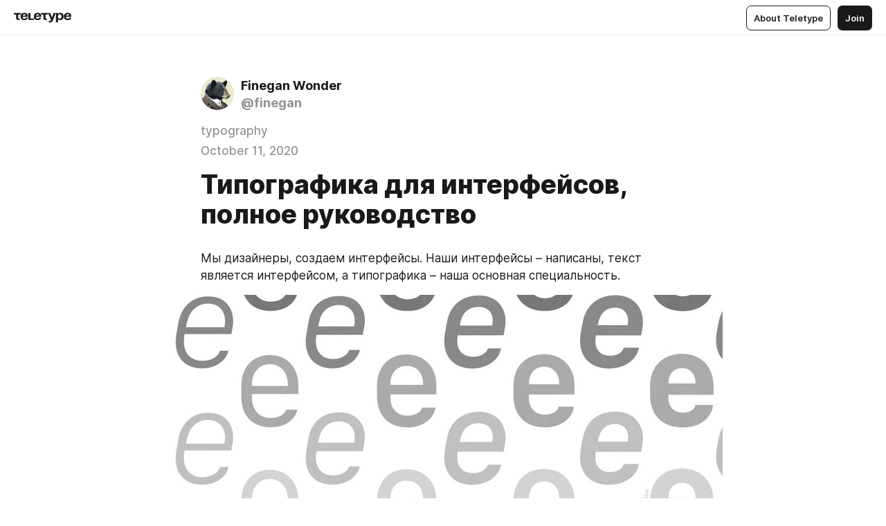

--- FILE ---
content_type: text/html
request_url: https://teletype.in/@finegan/pdtGhuA4M
body_size: 24060
content:
<!DOCTYPE html>
<html  lang="en" data-theme="auto" data-head-attrs="lang,data-theme">

<head>
  
  <title>Типографика для интерфейсов, полное руководство — Teletype</title><meta http-equiv="content-type" content="text/html; charset=UTF-8"><meta name="viewport" content="width=device-width, initial-scale=1, user-scalable=no"><meta name="apple-mobile-web-app-capable" content="yes"><meta name="apple-mobile-web-app-status-bar-style" content="default"><meta name="theme-color" content="#FFFFFF"><meta property="og:url" content="https://teletype.in/@finegan/pdtGhuA4M"><meta property="og:site_name" content="Teletype"><meta property="tg:site_verification" content="g7j8/rPFXfhyrq5q0QQV7EsYWv4="><meta property="fb:app_id" content="560168947526654"><meta property="fb:pages" content="124472808071141"><meta property="twitter:card" content="summary_large_image"><link rel="canonical" href="https://teletype.in/@finegan/pdtGhuA4M"><link rel="alternate" href="https://teletype.in/@finegan/pdtGhuA4M" hreflang="x-default"><link rel="icon" type="image/x-icon" href="/favicon.ico"><link rel="icon" type="image/svg+xml" href="https://teletype.in/static/favicon.f39059fb.svg"><link rel="apple-touch-icon" href="https://teletype.in/static/apple-touch-icon.39e27d32.png"><link rel="search" type="application/opensearchdescription+xml" title="Teletype" href="https://teletype.in/opensearch.xml"><script src="https://yandex.ru/ads/system/context.js" async></script><script type="application/javascript">window.yaContextCb = window.yaContextCb || []</script><meta name="format-detection" content="telephone=no"><meta property="og:type" content="article"><meta name="author" content="Finegan Wonder"><meta name="description" content="Мы дизайнеры, создаем интерфейсы. Наши интерфейсы – написаны, текст является интерфейсом, а типографика – наша основная специальность."><meta property="author" content="Finegan Wonder"><meta property="og:updated_time" content="2020-10-11T13:24:07.407Z"><meta property="og:title" content="Типографика для интерфейсов, полное руководство"><meta property="twitter:title" content="Типографика для интерфейсов, полное руководство"><meta property="og:description" content="Мы дизайнеры, создаем интерфейсы. Наши интерфейсы – написаны, текст является интерфейсом, а типографика – наша основная специальность."><meta property="twitter:description" content="Мы дизайнеры, создаем интерфейсы. Наши интерфейсы – написаны, текст является интерфейсом, а типографика – наша основная специальность."><meta property="og:image" content="https://teletype.in/files/88/86/8886bd03-9442-458c-a2d7-ea590c084624.png"><meta property="twitter:image" content="https://teletype.in/files/88/86/8886bd03-9442-458c-a2d7-ea590c084624.png"><meta property="og:image:type" content="image/png"><meta property="og:image:width" content="1200"><meta property="og:image:height" content="630"><meta property="article:section" content="typography"><meta property="article:author" content="Finegan Wonder"><meta property="article:author_url" content="https://teletype.in/@finegan"><meta property="article:published_time" content="2020-10-11T13:24:07.407Z"><meta property="article:modified_time" content="2020-10-11T13:24:07.407Z"><meta name="head:count" content="39"><script>window.__INITIAL_STATE__={"config":{"version":"4.41.13","app_version":"4.41.13-4102","build_number":4102,"app":{"name":"teletype","title":"Teletype","url":{"assets":"https:\u002F\u002Fteletype.in","media":"https:\u002F\u002Fteletype.in\u002Ffiles","site":"https:\u002F\u002Fteletype.in","api":"https:\u002F\u002Fteletype.in\u002Fapi","updater":"wss:\u002F\u002Fteletype.in\u002Fupdater","media_api":"https:\u002F\u002Fteletype.in\u002Fmedia"},"links":{"tos":"https:\u002F\u002Fjournal.teletype.in\u002Flegal","journal":"https:\u002F\u002Fjournal.teletype.in\u002F","privacy":"https:\u002F\u002Fjournal.teletype.in\u002Flegal-privacy","domains":"https:\u002F\u002Fjournal.teletype.in\u002Fdomains","features":"https:\u002F\u002Fjournal.teletype.in\u002Ffeatures","updates":"https:\u002F\u002Fjournal.teletype.in\u002F+updates","email":"mailbox@teletype.in","cloudtips":{"tos":"https:\u002F\u002Fstatic.cloudpayments.ru\u002Fdocs\u002FCloudTips\u002Fcloudtips_oferta_teletype.pdf","agreement":"https:\u002F\u002Fstatic.cloudpayments.ru\u002Fdocs\u002FCloudTips\u002Fcloudtips_agreement_teletype.pdf","policy":"https:\u002F\u002Fstatic.cloudpayments.ru\u002Fdocs\u002Fpolicy-cloudpayments.pdf"}},"service":{"metrika":"42100904","ga":"G-74SRE9LWC4","facebook_id":560168947526654,"facebook_pages":"124472808071141","facebook_redirect":"https:\u002F\u002Fteletype.in\u002F.fb-callback","google_id":"589698636327-74fehjo4inhlnkc237ulk51petqlem42.apps.googleusercontent.com","google_redirect":"https:\u002F\u002Fteletype.in\u002F.google-callback","vk_id":51923672,"vk_redirect":"https:\u002F\u002Fteletype.in\u002F.vk-callback","yandex_pay_id":"aca5092b-9bd5-4dd1-875e-0e0be05aff00","yandex_pay_env":"Production","yandex_pay_gw":"cloudpayments","yandex_pay_gw_id":null,"tg_iv":"g7j8\u002FrPFXfhyrq5q0QQV7EsYWv4=","tg_login":"TeletypeAppBot","tg_link":"https:\u002F\u002Ft.me\u002FTeletypeAppBot","twitch_id":"lxc0c8o0u0l42bo1smeno623bnlxhs","twitch_redirect":"https:\u002F\u002Fteletype.in\u002F.twitch-callback","apple_id":"in.teletype.web","apple_redirect":"https:\u002F\u002Fteletype.in\u002F.siwa","recaptcha":"6Lf-zgAVAAAAAJIxQX0tdkzpFySG2e607DdgqRF-","recaptcha_v2":"6Lfm6TEfAAAAAK_crKCAL3BUBLmdZnrsvOeTHMNj","yandes_pay_gw_id":""},"pushes":{"app_id":"9185fd40-8599-4ea3-a2e7-f4e88560970e","auto_register":false,"notify_button":false,"iframe_path":"pushes","subscribe_path":"pushes\u002Fsubscribe"},"domains":{"protocol":"http:","port":null},"articles_on_page":10,"max_users_topics":10,"max_menu_items":10,"max_user_blogs":5,"autosave_timeout":15000,"views_scrolls":null,"articles_reactions":{"default":["👍","👎"],"max_uniq":10},"comments":{"can_edit_period":300000,"autoupdate_period":15000,"max_depth":3,"compact_from":2,"thread_collapse":25,"whitelist":{"formats":["bold","italic","strike","code","link","code"],"items":["p","blockquote","pre","image","youtube","vimeo","rutube","vkvideo"]}},"media":{"accept":[{"ext":".jpg","type":"jpg","types":["image\u002Fjpeg"]},{"ext":".png","type":"png","types":["image\u002Fpng"]},{"ext":".gif","type":"gif","types":["image\u002Fgif"]}],"max_size":5242880,"max_userpic_size":1048576},"langs":{"aliases":{"ru":["ru","be","uk","ky","ab","mo","et","lv"],"en":["en"]},"default":"en"}},"data":{"ttl":{"account":60000,"blog_articles":600000,"app_settings":600000,"showcase":60000,"article":60000,"blog":5000,"search":5000,"unsplash":60000,"comments":15000,"notifications":60000,"emoji":10000000}}},"domain":null,"timezone":0,"lid":"d15616c8-aa91-5f9f-b415-d401fef168e2","url":"https:\u002F\u002Fteletype.in\u002F@finegan\u002FpdtGhuA4M","account":{"_loading":false,"id":null,"blog_id":null,"blogs":null,"uri":null,"name":null,"userpic":null,"lang":null,"darkmode":null,"can_create_blog":null,"tfa_enabled":null,"popup_open":false,"wallet":{"loaded":false,"enabled":false,"available":false,"card":null,"balance":null,"receiver":null,"donations":{"params":{"from_date":null,"to_date":null,"blog_id":null},"total":0,"amount":0,"list":[]},"transactions":{"params":{"from_date":null,"to_date":null},"total":0,"amount":0,"list":[]},"payouts":{"params":{"from_date":null,"to_date":null},"total":0,"amount":0,"list":[]},"payout":{"open":false}}},"langs":{"lang":"en"},"app_settings":{"data":{"ad":{"params":{"article-under-text":{"id":"R-A-2565196-12","el":true,"disabled":true,"disableAdult":true,"exclude":[4102528]},"feed-article-under-text":{"id":"R-A-2565196-3","el":true},"article-floor":{"disabled":true,"type":"floorAd","platform":"touch","timeout":5000,"exclude":[4102528]},"blog-floor":{"disabled":true,"type":"floorAd","platform":"touch","timeout":5000,"exclude":[4102528]},"main-floor":{"disabled":true,"type":"floorAd","platform":"touch","timeout":10000},"blog-list":{"id":"R-A-2565196-13","el":true,"every":6,"start":1,"disableAdult":true,"exclude":[4102528]},"main-list":{"id":"R-A-2565196-14","el":true,"every":4},"main-trending-list":{"id":"R-A-2565196-14","disabled":true,"el":true,"every":4,"start":4},"main-following-list":{"id":"R-A-2565196-15","disabled":true,"el":true,"every":4,"start":4},"main-feed":{"id":"R-A-2565196-16","disabled":false,"type":"feed","el":true,"start":4,"every":0,"feedCardCount":4,"mobile":{"feedCardCount":4}},"article-feed":{"id":"R-A-2565196-17","disabled":false,"type":"feed","el":true,"feedCardCount":4,"disableAdult":true,"exclude":[4102528]},"article-above-text":{"id":"R-A-2565196-18","disabled":false,"el":true,"disableAdult":true,"exclude":[4102528]}},"exclude":[4102528]},"updater":{"enabled":true},"example_blogs":[65,71297,111029],"unsplash":[{"url":"https:\u002F\u002Fimages.unsplash.com\u002Fphoto-1485872304698-0537e003288d?crop=entropy&cs=srgb&fm=jpg&ixid=M3w2MzEyfDB8MXxyYW5kb218fHx8fHx8fHwxNzY4ODQ5MjAxfA&ixlib=rb-4.1.0&q=85","author":"Federico Beccari","link":"https:\u002F\u002Funsplash.com\u002F@federize"}],"giphy":["https:\u002F\u002Fmedia4.giphy.com\u002Fmedia\u002Fv1.Y2lkPTU2YzQ5Mjdld2hxbXoybWQ0a2M3ZzltZmNyaHBqbjgzNnh3cWUxc3FzbXdmYnQweSZlcD12MV9naWZzX2dpZklkJmN0PWc\u002F14SAx6S02Io1ThOlOY\u002Fgiphy.gif","https:\u002F\u002Fmedia1.giphy.com\u002Fmedia\u002Fv1.Y2lkPTU2YzQ5MjdlaG5rN3lkMW1oOWpodXNnZGU2dmwyYnJrd2hlMmo1emlvbjEyOTZ1ZiZlcD12MV9naWZzX2dpZklkJmN0PWc\u002FLdOyjZ7io5Msw\u002Fgiphy.gif","https:\u002F\u002Fmedia1.giphy.com\u002Fmedia\u002Fv1.Y2lkPTU2YzQ5MjdlbjF5dTN3NTM0MTdya2x6MHU0dnNza3NudGVxbWR5dGN0Ynl5OWV3YSZlcD12MV9naWZzX2dpZklkJmN0PWc\u002FlptjRBxFKCJmFoibP3\u002Fgiphy-downsized.gif","https:\u002F\u002Fmedia1.giphy.com\u002Fmedia\u002Fv1.Y2lkPTU2YzQ5MjdlenlnaGFiejF6OGpsbXNxMDh6ZzFvZzBnOHQwemtnNzBqN2lwZ2VnbyZlcD12MV9naWZzX2dpZklkJmN0PWc\u002FLCdPNT81vlv3y\u002Fgiphy-downsized.gif","https:\u002F\u002Fmedia4.giphy.com\u002Fmedia\u002Fv1.Y2lkPTU2YzQ5MjdlajJxOGZwbHJ3bHNobzgwMWNzbDA4dnNzMXZvdnd3dnk2NWx2aWtucyZlcD12MV9naWZzX2dpZklkJmN0PWc\u002FbPdI2MXEbnDUs\u002Fgiphy.gif","https:\u002F\u002Fmedia4.giphy.com\u002Fmedia\u002Fv1.Y2lkPTU2YzQ5MjdlYnp2azkzY214aHAxY211cHVhM2pqdTBkYWx6NGFpb2FvdzlqN3BkbiZlcD12MV9naWZzX2dpZklkJmN0PWc\u002FEXmE33UEtfuQo\u002Fgiphy.gif","https:\u002F\u002Fmedia4.giphy.com\u002Fmedia\u002Fv1.Y2lkPTU2YzQ5MjdlZ3ZyODd2d2s1NHlhZjR4NGIzNW45ZHBicWdrNDhxZGpwc2ZqcHlvYiZlcD12MV9naWZzX2dpZklkJmN0PWc\u002FJLELwGi2ksYTu\u002Fgiphy.gif","https:\u002F\u002Fmedia3.giphy.com\u002Fmedia\u002Fv1.Y2lkPTU2YzQ5Mjdla3plYzZ2bDR5em9xYzh2YzNyMmwwODJzNG1veGxtZGtnN3I0eTQzciZlcD12MV9naWZzX2dpZklkJmN0PWc\u002F56t3lKn4Xym0DQ2Zn7\u002Fgiphy-downsized.gif","https:\u002F\u002Fmedia1.giphy.com\u002Fmedia\u002Fv1.Y2lkPTU2YzQ5MjdlbTMxYTl4ZGZzNHZ2cndwbjYyaDd1M25ocWVwa2lnbHNzM2RwMXBvYyZlcD12MV9naWZzX2dpZklkJmN0PWc\u002F3Jhdg8Qro5kMo\u002Fgiphy.gif","https:\u002F\u002Fmedia4.giphy.com\u002Fmedia\u002Fv1.Y2lkPTU2YzQ5MjdlcGluMnVtMXg2M2ZkZXNnbjRubmE2cTFsMnA4cGNxOGM2dTRnZG1oaCZlcD12MV9naWZzX2dpZklkJmN0PWc\u002F3osxYamKD88c6pXdfO\u002Fgiphy.gif","https:\u002F\u002Fmedia0.giphy.com\u002Fmedia\u002Fv1.Y2lkPTU2YzQ5MjdlcXEzcGx4dHZ3Y2c1cjVkNTR6NmYxdnR1aDZ5b3p3ZWhvY2U5bXcydyZlcD12MV9naWZzX2dpZklkJmN0PWc\u002FMOMKdGBAWJDmkYtBUW\u002Fgiphy-downsized.gif"],"_loadTime":1768852245294},"loading":null},"articles":{"items":{"2021649":{"id":2021649,"uri":"pdtGhuA4M","created_at":"2020-10-11T13:24:07.407Z","published_at":"2020-10-11T13:24:07.406Z","last_edited_at":"2020-10-11T13:24:07.407Z","title":"Типографика для интерфейсов, полное руководство","text":"\u003Cdocument\u003E\n\u003Cp\u003EМы дизайнеры, создаем интерфейсы. Наши интерфейсы – написаны, текст является интерфейсом, а типографика – наша основная специальность.\u003C\u002Fp\u003E\n\u003Cimage src=\"https:\u002F\u002Fsun1-88.userapi.com\u002Fc850524\u002Fv850524115\u002F108486\u002FS1ddPgPJFGY.jpg\" size=\"original\" width=807 height=359 naturalWidth=807 naturalHeight=359\u003E\n\u003Ccaption\u003E\u003C\u002Fcaption\u003E\n\u003C\u002Fimage\u003E\n\u003Cp\u003EВ далеком 2004, во время начала моей карьеры, технология \u003Ca href=\"https:\u002F\u002Fvk.com\u002Faway.php?to=http%3A%2F%2Fmikeindustries.com%2Fblog%2Farchive%2F2004%2F08%2Fsifr&cc_key=\" unwrapped-href=\"https:\u002F\u002Fvk.com\u002Flogin?u=2&to=YWxfZmVlZC5waHA-\"\u003EsIFR\u003C\u002Fa\u003E была самой оптимальной. Разработанная \u003Ca href=\"https:\u002F\u002Fvk.com\u002Faway.php?to=http%3A%2F%2Fshauninman.com%2Fpendium%2F&cc_key=\" unwrapped-href=\"https:\u002F\u002Fvk.com\u002Flogin?u=2&to=YWxfZmVlZC5waHA-\"\u003EШоном Инменом\u003C\u002Fa\u003E, технология предполагала внедрение кастомных шрифтов в небольшой Flash ролик, который можно было использовать JavaScript и CSS. В то время, это был единственный способ использовать кастомные шрифты в таких браузерах как \u003Ca href=\"https:\u002F\u002Fvk.com\u002Faway.php?to=https%3A%2F%2Fwww.mozilla.org%2Fen-US%2Ffirefox%2Fnew%2F&cc_key=\" unwrapped-href=\"https:\u002F\u002Fvk.com\u002Flogin?u=2&to=YWxfZmVlZC5waHA-\"\u003EFirefox \u003C\u002Fa\u003Eи \u003Ca href=\"https:\u002F\u002Fvk.com\u002Faway.php?to=http%3A%2F%2Fwww.apple.com%2Fsafari%2F&cc_key=\" unwrapped-href=\"https:\u002F\u002Fvk.com\u002Flogin?u=2&to=YWxfZmVlZC5waHA-\"\u003ESafari\u003C\u002Fa\u003E. Фактически, эта технология, основанная на Flash устарела с выходом iPhone (без использования flash) в 2007.\u003C\u002Fp\u003E\n\u003Cp\u003EВ 2008 году, браузеры наконец-то начали поддерживать новую технологию CSS3 \u003Ca href=\"https:\u002F\u002Fvk.com\u002Faway.php?to=https%3A%2F%2Fwww.w3.org%2FTR%2Fcss-fonts-3%2F&cc_key=\" unwrapped-href=\"https:\u002F\u002Fvk.com\u002Flogin?u=2&to=YWxfZmVlZC5waHA-\"\u003E@font-face\u003C\u002Fa\u003E. Данная технология уже была частью CSS в 1998 году. Я убедил одного из наших клиентов внедрить @font-face и на основе \u003Ca href=\"https:\u002F\u002Fvk.com\u002Faway.php?to=https%3A%2F%2Fen.wikipedia.org%2Fwiki%2FProgressive_enhancement&cc_key=\" unwrapped-href=\"https:\u002F\u002Fvk.com\u002Flogin?u=2&to=YWxfZmVlZC5waHA-\"\u003Eэтого новшества\u003C\u002Fa\u003E, создать улучшенный UX для браузеров, которые поддерживали данный функционал.\u003C\u002Fp\u003E\n\u003Cp\u003EС первых дней работы в этой сфере, я полюбил процесс набора текста и все нюансы, которые с этим связаны. В этой статье, я хочу поделиться с вами некоторыми основополагающими принципами, которые я узнал. Надеюсь, это поможет вам преуспеть в установке шрифтов в UI\u003C\u002Fp\u003E\n\u003Ch2\u003EПервые графические интерфейсы\u003C\u002Fh2\u003E\n\u003Cp\u003EС учетом того, что история типографики началась более \u003Ca href=\"https:\u002F\u002Fvk.com\u002Faway.php?to=https%3A%2F%2Fviljamis.com%2F2013%2Fprototyping-responsive-typography%2F&cc_key=\" unwrapped-href=\"https:\u002F\u002Fvk.com\u002Flogin?u=2&to=YWxfZmVlZC5waHA-\"\u003Eпяти тысяч лет назад\u003C\u002Fa\u003E, появление графических интерфейсов началось около 40 лет назад. Один из ключевых моментов в истории UI произошел в 1973, когда компания \u003Ca href=\"https:\u002F\u002Fvk.com\u002Faway.php?to=https%3A%2F%2Fen.wikipedia.org%2Fwiki%2FXerox&cc_key=\" unwrapped-href=\"https:\u002F\u002Fvk.com\u002Flogin?u=2&to=YWxfZmVlZC5waHA-\"\u003EXerox\u003C\u002Fa\u003E представила \u003Ca href=\"https:\u002F\u002Fvk.com\u002Faway.php?to=https%3A%2F%2Fen.wikipedia.org%2Fwiki%2FXerox_Alto&cc_key=\" unwrapped-href=\"https:\u002F\u002Fvk.com\u002Flogin?u=2&to=YWxfZmVlZC5waHA-\"\u003EAlto\u003C\u002Fa\u003E, что в свою очередь повлияло на нынешние интерфейсы. Alto появился за десять лет до того, как другие графические UI заполонили рынок, и рассматривался, как будущее компьютерных технологий.\u003C\u002Fp\u003E\n\u003Cimage src=\"https:\u002F\u002Fsun1-97.userapi.com\u002Fc850524\u002Fv850524115\u002F1084a1\u002FjVxqoADNnBY.jpg\" size=\"original\" width=741 height=800 naturalWidth=741 naturalHeight=800\u003E\n\u003Ccaption\u003E\u003C\u002Fcaption\u003E\n\u003C\u002Fimage\u003E\n\u003Cp\u003EРанее развитие Alto привело к появлению \u003Ca href=\"https:\u002F\u002Fvk.com\u002Faway.php?to=https%3A%2F%2Fen.wikipedia.org%2Fwiki%2FXerox_Star&cc_key=\" unwrapped-href=\"https:\u002F\u002Fvk.com\u002Flogin?u=2&to=YWxfZmVlZC5waHA-\"\u003EXerox Star\u003C\u002Fa\u003E в 80-х и стало первой операционной системой с графическим интерфейсом.\u003C\u002Fp\u003E\n\u003Cimage src=\"https:\u002F\u002Fsun1-95.userapi.com\u002Fc850524\u002Fv850524115\u002F1084a9\u002FRtaMKMBfld8.jpg\" size=\"original\" width=800 height=585 naturalWidth=800 naturalHeight=585\u003E\n\u003Ccaption\u003E\u003C\u002Fcaption\u003E\n\u003C\u002Fimage\u003E\n\u003Cp\u003EДаже при том, что ни Alto ни Star не пользовались особой популярностью они очень повлияли на дальнейшее развитие \u003Ca href=\"https:\u002F\u002Fvk.com\u002Faway.php?to=http%3A%2F%2Fwww.apple.com%2F&cc_key=\" unwrapped-href=\"https:\u002F\u002Fvk.com\u002Flogin?u=2&to=YWxfZmVlZC5waHA-\"\u003EApple\u003C\u002Fa\u003E и \u003Ca href=\"https:\u002F\u002Fvk.com\u002Faway.php?to=https%3A%2F%2Fwww.microsoft.com%2Fen-us%2F&cc_key=\" unwrapped-href=\"https:\u002F\u002Fvk.com\u002Flogin?u=2&to=YWxfZmVlZC5waHA-\"\u003EMicrosoft\u003C\u002Fa\u003E и их революционным графическим UI, управление которыми осуществлялось при помощи мыши. Несколько лет спустя, \u003Ca href=\"https:\u002F\u002Fvk.com\u002Faway.php?to=https%3A%2F%2Fen.wikipedia.org%2Fwiki%2FSteve_Jobs&cc_key=\" unwrapped-href=\"https:\u002F\u002Fvk.com\u002Flogin?u=2&to=YWxfZmVlZC5waHA-\"\u003EСтив Джобс\u003C\u002Fa\u003E представил первую \u003Ca href=\"https:\u002F\u002Fvk.com\u002Faway.php?to=https%3A%2F%2Fwww.youtube.com%2Fwatch%3Fv%3DVtvjbmoDx-I&cc_key=\" unwrapped-href=\"https:\u002F\u002Fvk.com\u002Flogin?u=2&to=YWxfZmVlZC5waHA-\"\u003EMac OS\u003C\u002Fa\u003E в 1984.\u003C\u002Fp\u003E\n\u003Cimage src=\"https:\u002F\u002Fsun1-94.userapi.com\u002Fc850524\u002Fv850524115\u002F1084b1\u002FqhxQOoUeJpE.jpg\" size=\"original\" width=800 height=535 naturalWidth=800 naturalHeight=535\u003E\n\u003Ccaption\u003E\u003C\u002Fcaption\u003E\n\u003C\u002Fimage\u003E\n\u003Cp\u003EВыход Macintosh означал то, что кастомная типографика вдруг стала доступной для массы людей впервые в истории. \u003Ca href=\"https:\u002F\u002Fvk.com\u002Faway.php?to=https%3A%2F%2Fen.wikipedia.org%2Fwiki%2FMacintosh_128K&cc_key=\" unwrapped-href=\"https:\u002F\u002Fvk.com\u002Flogin?u=2&to=YWxfZmVlZC5waHA-\"\u003EПервый Mac\u003C\u002Fa\u003E вышел с предустановленными \u003Ca href=\"https:\u002F\u002Fvk.com\u002Faway.php?to=https%3A%2F%2Fen.wikipedia.org%2Fwiki%2FFonts_on_Macintosh&cc_key=\" unwrapped-href=\"https:\u002F\u002Fvk.com\u002Flogin?u=2&to=YWxfZmVlZC5waHA-\"\u003Eзнаковыми шрифтами\u003C\u002Fa\u003E, и на протяжении следующих нескольких лет множество производителей шрифтов начали выпускать все больше цифровых версий популярных шрифтов.\u003C\u002Fp\u003E\n\u003Cimage src=\"https:\u002F\u002Fsun1-99.userapi.com\u002Fc850524\u002Fv850524115\u002F1084b8\u002FcH7TGCCnJvs.jpg\" size=\"original\" width=470 height=318 naturalWidth=470 naturalHeight=318\u003E\n\u003Ccaption\u003E\u003C\u002Fcaption\u003E\n\u003C\u002Fimage\u003E\n\u003Cp\u003EВ процессе более детального исследования первых графических интерфейсов, мы узнали, что большинство их элементов – письменный язык. Такие UI представляют собой набор слов, изолированных друг от друга.\u003C\u002Fp\u003E\n\u003Cp\u003EТаким же образом мы можем исследовать и современные интерфейсы. Наши интерфейсы – написаны, текст является интерфейсом, а типографика – наша основная специальность.\u003C\u002Fp\u003E\n\u003Ch2\u003EТекст является интерфейсом\u003C\u002Fh2\u003E\n\u003Cp\u003EКаждое слово и каждая буква – элементы интерфейса. Хорошее письмо – основа хорошего дизайна. В конце концов, текст – это \u003Ca href=\"https:\u002F\u002Fvk.com\u002Faway.php?to=http%3A%2F%2Fthomasbyttebier.be%2Fblog%2Fthe-best-ui-typeface-goes-unnoticed&cc_key=\" unwrapped-href=\"https:\u002F\u002Fvk.com\u002Flogin?u=2&to=YWxfZmVlZC5waHA-\"\u003Eинтерфейс\u003C\u002Fa\u003E, и именно мы, дизайнеры являемся теми людьми, кто облекает эту информацию в форму.\u003C\u002Fp\u003E\n\u003Cp\u003EВзгляните на примеры ниже и представьте, что все элементы разобраны по отдельности и лежат на столе перед вами. Рисунок слева – это совокупность слов, двух изображений и нескольких иконок.\u003C\u002Fp\u003E\n\u003Cimage src=\"https:\u002F\u002Fsun1-18.userapi.com\u002Fc850524\u002Fv850524115\u002F1084c0\u002Fk3hGq6CIxdI.jpg\" size=\"original\" width=800 height=680 naturalWidth=800 naturalHeight=680\u003E\n\u003Ccaption\u003E\u003C\u002Fcaption\u003E\n\u003C\u002Fimage\u003E\n\u003Cp\u003EНаша работа заключается не только в том, чтобы наложить случайные элементы на экран и сделать их приятными для глаз, но также начиная с самых главных элементов (\u003Ca href=\"https:\u002F\u002Fvk.com\u002Faway.php?to=https%3A%2F%2Fviljamis.com%2F2013%2Fprototyping-responsive-typography%2F&cc_key=\" unwrapped-href=\"https:\u002F\u002Fvk.com\u002Flogin?u=2&to=YWxfZmVlZC5waHA-\"\u003Eмодели и контента\u003C\u002Fa\u003E), полностью рассчитать все детали и нюансы. В этом и состоит наша основная задача.\u003C\u002Fp\u003E\n\u003Cp\u003EОчень важную роль играет заглавная буква, например. На первый взгляд кажется, что это не столь существенно, особенно, учитывая, что в нашем мозгу, расшифровка формы буквы занимает долю секунды. Но если умножить время такого процесса на большое количество объектов и комбинаций букв, наш выбор типографики становится более чем очевидным.\u003C\u002Fp\u003E\n\u003Cp\u003EЕстественно, в дизайне интерфейсов намного больше нюансов. Например: баланс, позиционирование, иерархия и структура. Но хорошее написание текста и типографика – это \u003Ca href=\"https:\u002F\u002Fvk.com\u002Faway.php?to=https%3A%2F%2Fia.net%2Fknow-how%2Fthe-web-is-all-about-typography-period&cc_key=\" unwrapped-href=\"https:\u002F\u002Fvk.com\u002Flogin?u=2&to=YWxfZmVlZC5waHA-\"\u003E95% успеха\u003C\u002Fa\u003E.\u003C\u002Fp\u003E\n\u003Cp\u003E“Хороший дизайнер знает, что работать с текстом нужно не как с частью контента, а как с частью интерфейса.\u003C\u002Fp\u003E\n\u003Cul\u003E\n\u003Cli\u003EОливер Райхенштайн\u003C\u002Fli\u003E\n\u003C\u002Ful\u003E\n\u003Ch2\u003EКак мы читаем\u003C\u002Fh2\u003E\n\u003Cp\u003EРаз уж расположение букв на экране так важно, давайте потратим немного времени и разберемся, как мы читаем и как это влияет на дизайн решения.\u003C\u002Fp\u003E\n\u003Cp\u003EОдно из ключевых наблюдений, которое я сделал в процессе прочтения статьи Билли Уистеда \u003Ca href=\"https:\u002F\u002Fvk.com\u002Faway.php?to=http%3A%2F%2Fblog.typekit.com%2F2013%2F03%2F28%2Fsetting-type-for-user-interfaces%2F&cc_key=\" unwrapped-href=\"https:\u002F\u002Fvk.com\u002Flogin?u=2&to=YWxfZmVlZC5waHA-\"\u003ESetting Type for User Interfaces\u003C\u002Fa\u003E, в том, что наше умение читать зависит от доступности текста. Это означает, что изолированное слово, состоящее из менее 20 символов, будет прочитано медленнее чем слово, которое является частью длинного предложения.\u003C\u002Fp\u003E\n\u003Cp\u003EЭто означает, что наши глаза не двигаются плавно по тексту в процессе чтения длинного предложения. Наоборот, они двигаются прерывисто и совершают определенные скачки между словами, которые называются саккадами.\u003C\u002Fp\u003E\n\u003Cimage src=\"https:\u002F\u002Fsun1-92.userapi.com\u002Fc850524\u002Fv850524115\u002F1084c8\u002FqARlqi7Czeg.jpg\" size=\"original\" width=785 height=151 naturalWidth=785 naturalHeight=151\u003E\n\u003Ccaption\u003E\u003C\u002Fcaption\u003E\n\u003C\u002Fimage\u003E\n\u003Cp\u003EСаккады улучшают процесс прочтения и дают возможность полностью пропускать вспомогательные слова. Это является ключевым фактором с момента, как наши интерфейсы начали содержать в себе больше изолированных слов. Это приводит к тому, что мы не можем теперь полагаться на саккады.\u003C\u002Fp\u003E\n\u003Cp\u003EВ конце концов, \u003Ca href=\"https:\u002F\u002Fvk.com\u002Faway.php?to=http%3A%2F%2Fresearchonline.rca.ac.uk%2F957%2F1%2FSofie_Beier_Typeface_Legibility_2009.pdf&cc_key=\" unwrapped-href=\"https:\u002F\u002Fvk.com\u002Flogin?u=2&to=YWxfZmVlZC5waHA-\"\u003Eосознавая\u003C\u002Fa\u003E тот факт, что идентификация отдельных букв играет очень важную роль в процессе чтения, становится ясно, что выбор шрифта очень важен.\u003C\u002Fp\u003E\n\u003Cimage src=\"https:\u002F\u002Fsun1-93.userapi.com\u002Fc850524\u002Fv850524115\u002F1084cf\u002FPBthb5I4TCs.jpg\" size=\"original\" width=417 height=46 naturalWidth=417 naturalHeight=46\u003E\n\u003Ccaption\u003E\u003C\u002Fcaption\u003E\n\u003C\u002Fimage\u003E\n\u003Cp\u003EВ прошлом, считалось, что мы распознаем слова по так называемой \u003Ca href=\"https:\u002F\u002Fvk.com\u002Faway.php?to=https%3A%2F%2Fen.wikipedia.org%2Fwiki%2FBouma&cc_key=\" unwrapped-href=\"https:\u002F\u002Fvk.com\u002Flogin?u=2&to=YWxfZmVlZC5waHA-\"\u003EBouma shape\u003C\u002Fa\u003E (системе хранения в памяти человека образа напечатанного слова). \u003Ca href=\"https:\u002F\u002Fvk.com\u002Faway.php?to=http%3A%2F%2Fblog.typekit.com%2F2013%2F03%2F28%2Fsetting-type-for-user-interfaces%2F&cc_key=\" unwrapped-href=\"https:\u002F\u002Fvk.com\u002Flogin?u=2&to=YWxfZmVlZC5waHA-\"\u003EВ последующих исследованиях\u003C\u002Fa\u003E, было доказано обратное, и читаемость и разборчивость определенного шрифта не может быть оценена его возможность создавать подобные образы. Наоборот, мы должны уделять внимание самой форме букв.\u003C\u002Fp\u003E\n\u003Ch2\u003EЧто делает буквы разборчивыми?\u003C\u002Fh2\u003E\n\u003Cp\u003EНа первый взгляд кажется, что на данный вопрос ответить трудно или даже невозможно. С того момента, как чтение входит в привычку, мы лучше читаем то, что читаем чаще всего. Как же можно определить, какими качествами должны обладать буквы, чтобы быть разборчивыми? Для правильного осмысления, необходимо разбить предложения на слова, слова на буквы, буквы на более мелкие элементы и рассмотреть их детально.\u003C\u002Fp\u003E\n\u003Cp\u003EВ 2008 году, на факультете психологии в \u003Ca href=\"https:\u002F\u002Fvk.com\u002Faway.php?to=http%3A%2F%2Fwww.uvic.ca%2F&cc_key=\" unwrapped-href=\"https:\u002F\u002Fvk.com\u002Flogin?u=2&to=YWxfZmVlZC5waHA-\"\u003EУниверситете Виктория\u003C\u002Fa\u003E проводились \u003Ca href=\"https:\u002F\u002Fvk.com\u002Faway.php?to=https%3A%2F%2Ftypekit.files.wordpress.com%2F2013%2F03%2Ffiset_psychscience_2008.pdf&cc_key=\" unwrapped-href=\"https:\u002F\u002Fvk.com\u002Flogin?u=2&to=YWxfZmVlZC5waHA-\"\u003Eисследования\u003C\u002Fa\u003E по определению, какие части строчных и заглавных букв латиницы являются более простыми для чтения.\u003C\u002Fp\u003E\n\u003Cimage src=\"https:\u002F\u002Fsun1-86.userapi.com\u002Fc850524\u002Fv850524115\u002F1084d7\u002FM2zuhCzTS1c.jpg\" size=\"original\" width=800 height=372 naturalWidth=800 naturalHeight=372\u003E\n\u003Ccaption\u003E\u003C\u002Fcaption\u003E\n\u003C\u002Fimage\u003E\n\u003Cp\u003EБыло выявлено несколько интересных наблюдений. Прежде всего, было открыто, что окончания линий – наиболее важная особенность для идентификации букв.\u003C\u002Fp\u003E\n\u003Cimage src=\"https:\u002F\u002Fsun1-30.userapi.com\u002Fc850524\u002Fv850524115\u002F1084df\u002FUBePzyOWMk4.jpg\" size=\"original\" width=779 height=479 naturalWidth=779 naturalHeight=479\u003E\n\u003Ccaption\u003EНа изображении сверху показаны области, на которые мы обращаем большее внимание при распознавании букв. Эти области шрифта должны быть изображены наиболее простым и понятным способом.\u003C\u002Fcaption\u003E\n\u003C\u002Fimage\u003E\n\u003Cp\u003EВ 2010 году \u003Ca href=\"https:\u002F\u002Fvk.com\u002Faway.php?to=https%3A%2F%2Fwww.researchgate.net%2Fprofile%2FSofie_Beier%2Fpublications&cc_key=\" unwrapped-href=\"https:\u002F\u002Fvk.com\u002Flogin?u=2&to=YWxfZmVlZC5waHA-\"\u003EСофи Байер\u003C\u002Fa\u003E и \u003Ca href=\"https:\u002F\u002Fvk.com\u002Faway.php?to=http%3A%2F%2Fwww.typecon.com%2Fspeakers%2Fkevin-larson&cc_key=\" unwrapped-href=\"https:\u002F\u002Fvk.com\u002Flogin?u=2&to=YWxfZmVlZC5waHA-\"\u003EКевин Ларсон\u003C\u002Fa\u003E провели е\u003Ca href=\"https:\u002F\u002Fvk.com\u002Faway.php?to=http%3A%2F%2Fwww.ingentaconnect.com%2Fcontent%2Fjbp%2Fidj%2F2010%2F00000018%2F00000002%2Fart00004&cc_key=\" unwrapped-href=\"https:\u002F\u002Fvk.com\u002Flogin?u=2&to=YWxfZmVlZC5waHA-\"\u003Eще одно исследование\u003C\u002Fa\u003E, целью которого было протестировать вариации плохо распознаваемых букв.\u003C\u002Fp\u003E\n\u003Cimage src=\"https:\u002F\u002Fsun1-47.userapi.com\u002Fc850524\u002Fv850524115\u002F1084e6\u002Frwe6tesgYlY.jpg\" size=\"original\" width=540 height=294 naturalWidth=540 naturalHeight=294\u003E\n\u003Ccaption\u003E\u003C\u002Fcaption\u003E\n\u003C\u002Fimage\u003E\n\u003Cp\u003EЭто исследование показало, что некоторые вариации букв были более разборчивы, чем другие, не смотря на то, что буквы были похожего размера, и имели много общего. Результаты показали, что узкие буквы лучше растянутых, и что \u003Ca href=\"https:\u002F\u002Fvk.com\u002Faway.php?to=https%3A%2F%2Fen.wikipedia.org%2Fwiki%2FX-height&cc_key=\" unwrapped-href=\"https:\u002F\u002Fvk.com\u002Flogin?u=2&to=YWxfZmVlZC5waHA-\"\u003Eодинаковая высота букв\u003C\u002Fa\u003E читается лучше чем \u003Ca href=\"https:\u002F\u002Fvk.com\u002Faway.php?to=https%3A%2F%2Fen.wikipedia.org%2Fwiki%2FAscender_%28typography%29&cc_key=\" unwrapped-href=\"https:\u002F\u002Fvk.com\u002Flogin?u=2&to=YWxfZmVlZC5waHA-\"\u003Eвосходящая\u003C\u002Fa\u003E или \u003Ca href=\"https:\u002F\u002Fvk.com\u002Faway.php?to=http%3A%2F%2Fwww.typographydeconstructed.com%2Fdescender%2F&cc_key=\" unwrapped-href=\"https:\u002F\u002Fvk.com\u002Flogin?u=2&to=YWxfZmVlZC5waHA-\"\u003Eнисходящая\u003C\u002Fa\u003E.\u003C\u002Fp\u003E\n\u003Cimage src=\"https:\u002F\u002Fsun1-95.userapi.com\u002Fc850524\u002Fv850524115\u002F1084ee\u002FpxiK0_mkVo8.jpg\" size=\"original\" width=800 height=605 naturalWidth=800 naturalHeight=605\u003E\n\u003Ccaption\u003E\u003C\u002Fcaption\u003E\n\u003C\u002Fimage\u003E\n\u003Cp\u003EДобавить понимания в разборчивость определенного шрифта поможет \u003Ca href=\"https:\u002F\u002Fvk.com\u002Faway.php?to=http%3A%2F%2Flegibilityapp.com%2F&cc_key=\" unwrapped-href=\"https:\u002F\u002Fvk.com\u002Flogin?u=2&to=YWxfZmVlZC5waHA-\"\u003Eразработанный мной инструмент\u003C\u002Fa\u003E. \u003Ca href=\"https:\u002F\u002Fvk.com\u002Faway.php?to=http%3A%2F%2Flegibilityapp.com%2F&cc_key=\" unwrapped-href=\"https:\u002F\u002Fvk.com\u002Flogin?u=2&to=YWxfZmVlZC5waHA-\"\u003ELegibility App\u003C\u002Fa\u003E позволяет симулировать различные условия просмотра, путем применения различных фильтров поверх текста – блюр, переполнение или пикселизация. Приложение находится в стадии бета тестирования, но работает в \u003Ca href=\"https:\u002F\u002Fvk.com\u002Faway.php?to=https%3A%2F%2Fwww.google.com%2Fchrome%2Fbrowser%2Fdesktop%2F&cc_key=\" unwrapped-href=\"https:\u002F\u002Fvk.com\u002Flogin?u=2&to=YWxfZmVlZC5waHA-\"\u003EChrome\u003C\u002Fa\u003E, \u003Ca href=\"https:\u002F\u002Fvk.com\u002Faway.php?to=http%3A%2F%2Fwww.opera.com%2F&cc_key=\" unwrapped-href=\"https:\u002F\u002Fvk.com\u002Flogin?u=2&to=YWxfZmVlZC5waHA-\"\u003EOpera\u003C\u002Fa\u003E и \u003Ca href=\"https:\u002F\u002Fvk.com\u002Faway.php?to=http%3A%2F%2Fwww.apple.com%2Fsafari%2F&cc_key=\" unwrapped-href=\"https:\u002F\u002Fvk.com\u002Flogin?u=2&to=YWxfZmVlZC5waHA-\"\u003ESafari\u003C\u002Fa\u003E.\u003C\u002Fp\u003E\n\u003Ch2\u003EЧто необходимо знать о начертании шрифта в UI?\u003C\u002Fh2\u003E\n\u003Cp\u003EПонимание процесса чтения и то, какими качествами должны обладать буквы, дает нам более четкое понимание на что обращать внимание при выборе шрифта для UI. Я собрал 10 ключевых моментов.\u003C\u002Fp\u003E\n\u003Col\u003E\n\u003Cli\u003E\u003Cstrong\u003EРазборчивость\u003C\u002Fstrong\u003E\u003C\u002Fli\u003E\n\u003C\u002Fol\u003E\n\u003Cp\u003EПервое, о чем стоит задуматься, это разборчивость. Начертания букв должны быть четкими и узнаваемыми. Буквы с более четкими очертаниями форм, работают лучше в качестве элемента интерфейса. Многие шрифты \u003Ca href=\"https:\u002F\u002Fvk.com\u002Faway.php?to=https%3A%2F%2Fen.wikipedia.org%2Fwiki%2FSans-serif&cc_key=\" unwrapped-href=\"https:\u002F\u002Fvk.com\u002Flogin?u=2&to=YWxfZmVlZC5waHA-\"\u003Esans serif\u003C\u002Fa\u003E, включая \u003Ca href=\"https:\u002F\u002Fvk.com\u002Faway.php?to=https%3A%2F%2Fen.wikipedia.org%2Fwiki%2FHelvetica&cc_key=\" unwrapped-href=\"https:\u002F\u002Fvk.com\u002Flogin?u=2&to=YWxfZmVlZC5waHA-\"\u003EHelvetica\u003C\u002Fa\u003E, содержат в себе неразборчивую заглавную букву I и строчную l, что делает эти шрифты не самым удачным выбором для интерфейсов.\u003C\u002Fp\u003E\n\u003Cimage src=\"https:\u002F\u002Fsun1-17.userapi.com\u002Fc850524\u002Fv850524115\u002F1084f6\u002FRLWp8xsFN4s.jpg\" size=\"original\" width=642 height=80 naturalWidth=642 naturalHeight=80\u003E\n\u003Ccaption\u003E\u003C\u002Fcaption\u003E\n\u003C\u002Fimage\u003E\n\u003Cp\u003E\u003Ca href=\"https:\u002F\u002Fvk.com\u002Faway.php?to=https%3A%2F%2Fgithub.com%2Fadobe-fonts%2Fsource-sans-pro&cc_key=\" unwrapped-href=\"https:\u002F\u002Fvk.com\u002Flogin?u=2&to=YWxfZmVlZC5waHA-\"\u003ESource Sans Pro\u003C\u002Fa\u003E (слева) в сравнении с Helvetica (справа). Практически невозможно разобрать первые 3 буквы в Helvetica. Source Sans Pro, наоборот, легко читается. Некоторые люди также согласятся со мной, что Helvetica не подходит для работы с интерфейсами с того момента, как этот шрифт не был изначально предусмотрен для использования на экранах.\u003C\u002Fp\u003E\n\u003Cp\u003E“Helvetica ужасный шрифт. Его создавали явно не для маленьких экранов. Слова типа milliliter очень трудно расшифровать”\n– Эрик Шпикерманн\u003C\u002Fp\u003E\n\u003Cp\u003EКогда компания Apple переключилась на использование Helvetica в качестве основного шрифта, он оказался востребованным и читабельным для определенных пользователей. В конце концов, это была одна из причин, по которой Apple создала шрифт, который известен нам как \u003Ca href=\"https:\u002F\u002Fvk.com\u002Faway.php?to=https%3A%2F%2Fdeveloper.apple.com%2Ffonts%2F&cc_key=\" unwrapped-href=\"https:\u002F\u002Fvk.com\u002Flogin?u=2&to=YWxfZmVlZC5waHA-\"\u003ESan Francisco\u003C\u002Fa\u003E. Этот новый шрифт был создан специально для экранов и ему присуща большая высота букв, меньшее расстояние между ними, чем в Helvetica. Благодаря этому, буквы проще различать друг от друга.\u003C\u002Fp\u003E\n\u003Cimage src=\"https:\u002F\u002Fsun1-84.userapi.com\u002Fc850524\u002Fv850524115\u002F1084fe\u002F3ii-wVW4TOQ.jpg\" size=\"original\" width=680 height=484 naturalWidth=680 naturalHeight=484\u003E\n\u003Ccaption\u003E\u003C\u002Fcaption\u003E\n\u003C\u002Fimage\u003E\n\u003Cp\u003E\u003Cstrong\u003E2. Сдержанность\u003C\u002Fstrong\u003E\u003C\u002Fp\u003E\n\u003Cp\u003EИдеальный шрифт для интерфейса не притягивает большого внимания, а остается по большей части незамеченным. При выборе шрифта, учтите, что начертания букв не должны препятствовать пользователю выполнить свою основную задачу и не перегружать его восприятие.\u003C\u002Fp\u003E\n\u003Cimage src=\"https:\u002F\u002Fsun1-27.userapi.com\u002Fc850524\u002Fv850524115\u002F108506\u002FMcuIzybtStY.jpg\" size=\"original\" width=729 height=114 naturalWidth=729 naturalHeight=114\u003E\n\u003Ccaption\u003E\u003C\u002Fcaption\u003E\n\u003C\u002Fimage\u003E\n\u003Cp\u003E\u003Cstrong\u003E3. Гибкость\u003C\u002Fstrong\u003E\u003C\u002Fp\u003E\n\u003Cp\u003EШрифт интерфейса должен быть гибким. Мы создаем UX для сферы, в которой невозможно предугадать возможности пользователя, браузер, размер экрана, скорость соединения и даже метод ввода текста.\u003C\u002Fp\u003E\n\u003Cp\u003EПри выборе шрифта необходимо учитывать вышеуказанные факторы и корректно отображаться на различных устройствах, в особенности на мелких экранах. Sans serifs создан для работы на мелких разрешениях.\u003C\u002Fp\u003E\n\u003Cimage src=\"https:\u002F\u002Fsun1-87.userapi.com\u002Fc850524\u002Fv850524115\u002F108512\u002FC68xPtkUvHY.jpg\" size=\"original\" width=658 height=212 naturalWidth=658 naturalHeight=212\u003E\n\u003Ccaption\u003E\u003C\u002Fcaption\u003E\n\u003C\u002Fimage\u003E\n\u003Cp\u003E\u003Cstrong\u003E4. Большая высота букв\u003C\u002Fstrong\u003E\u003C\u002Fp\u003E\n\u003Cp\u003EОдинаковая высота букв означает общую высоту строчных букв. Вы подсознательно хотите выбрать шрифт с \u003Ca href=\"https:\u002F\u002Fvk.com\u002Faway.php?to=https%3A%2F%2Fen.wikipedia.org%2Fwiki%2FX-height&cc_key=\" unwrapped-href=\"https:\u002F\u002Fvk.com\u002Flogin?u=2&to=YWxfZmVlZC5waHA-\"\u003Eбольшей высотой букв\u003C\u002Fa\u003E потому, что такой шрифт проще читать и он хорошо отображается на мелких экранах. Но не заходите слишком далеко в этом вопросе, так как увеличенная высота букв создаст проблемы в различии \u003Cem\u003En\u003C\u002Fem\u003E и \u003Cem\u003Eh, \u003C\u002Fem\u003Eнапример.\u003C\u002Fp\u003E\n\u003Cimage src=\"https:\u002F\u002Fsun1-87.userapi.com\u002Fc850524\u002Fv850524115\u002F108519\u002Fo6JJfE3cgG4.jpg\" size=\"original\" width=563 height=59 naturalWidth=563 naturalHeight=59\u003E\n\u003Ccaption\u003E\u003C\u002Fcaption\u003E\n\u003C\u002Fimage\u003E\n\u003Cp\u003E\u003Cstrong\u003E5. Пропорции по ширине\u003C\u002Fstrong\u003E\u003C\u002Fp\u003E\n\u003Cp\u003EК пропорции относится отношение ширины буквы к ее высоте. Найдите пропорциональный шрифт для повышения разборчивости и читабельности на мелких экранах.\u003C\u002Fp\u003E\n\u003Cimage src=\"https:\u002F\u002Fsun1-16.userapi.com\u002Fc850524\u002Fv850524115\u002F10852a\u002F9C_MuEUVt7I.jpg\" size=\"original\" width=800 height=208 naturalWidth=800 naturalHeight=208\u003E\n\u003Ccaption\u003E\u003C\u002Fcaption\u003E\n\u003C\u002Fimage\u003E\n\u003Cp\u003E\u003Cstrong\u003E6. Добавьте расстояния между буквами\u003C\u002Fstrong\u003E\u003C\u002Fp\u003E\n\u003Cp\u003EРасстояние между буквами важно как и пространство внутри них самих. Буквы расположенные слишком близко друг к другу будут читаться труднее. Хороший шрифт для UI должен иметь достаточно пространства между буквами.\u003C\u002Fp\u003E\n\u003Cp\u003EС другой стороны, при слишком большом расстоянии между буквами, теряется целостность слова. Хорошим текстом считается тот, в котором расстояние между буквами немного меньше, чем пространство внутри их.\u003C\u002Fp\u003E\n\u003Cimage src=\"https:\u002F\u002Fsun1-88.userapi.com\u002Fc850524\u002Fv850524115\u002F108531\u002FHyex_dcTxLM.jpg\" size=\"original\" width=462 height=108 naturalWidth=462 naturalHeight=108\u003E\n\u003Ccaption\u003E\u003C\u002Fcaption\u003E\n\u003C\u002Fimage\u003E\n\u003Cp\u003E\u003Cstrong\u003E7. Меньше контрастного контура\u003C\u002Fstrong\u003E\u003C\u002Fp\u003E\n\u003Cp\u003EХороший шрифт интерфейса имеет менее контрастный контур. Шрифты с высоким контрастом контура будут выглядеть хорошо на больших разрешениях, но на мелких, он будет незаметным. С другой стороны, шрифты типа \u003Ca href=\"https:\u002F\u002Fvk.com\u002Faway.php?to=https%3A%2F%2Fen.wikipedia.org%2Fwiki%2FArial&cc_key=\" unwrapped-href=\"https:\u002F\u002Fvk.com\u002Flogin?u=2&to=YWxfZmVlZC5waHA-\"\u003EArial \u003C\u002Fa\u003Eи \u003Ca href=\"https:\u002F\u002Fvk.com\u002Faway.php?to=https%3A%2F%2Fen.wikipedia.org%2Fwiki%2FHelvetica&cc_key=\" unwrapped-href=\"https:\u002F\u002Fvk.com\u002Flogin?u=2&to=YWxfZmVlZC5waHA-\"\u003EHelvetica\u003C\u002Fa\u003E, которые имеют малозаметную разницу между начертаниями символов, делают их трудно различимыми друг от друга.\u003C\u002Fp\u003E\n\u003Cp\u003EЗдесь необходимо достичь баланса. Посмотрите на пример ниже. Необходимо склоняться на что-то похожее примеру справа.\u003C\u002Fp\u003E\n\u003Cimage src=\"https:\u002F\u002Fsun1-27.userapi.com\u002Fc850524\u002Fv850524115\u002F108538\u002FyJBhOjQ22Hs.jpg\" size=\"original\" width=525 height=70 naturalWidth=525 naturalHeight=70\u003E\n\u003Ccaption\u003E\u003C\u002Fcaption\u003E\n\u003C\u002Fimage\u003E\n\u003Cp\u003E\u003Cstrong\u003E8. Особенности OpenType\u003C\u002Fstrong\u003E\u003C\u002Fp\u003E\n\u003Cp\u003EНеобходимо удостоверится, что выбранный вами шрифт \u003Ca href=\"https:\u002F\u002Fvk.com\u002Faway.php?to=https%3A%2F%2Ftypofonderie.com%2Ffont-support%2Fopentype-features%2F&cc_key=\" unwrapped-href=\"https:\u002F\u002Fvk.com\u002Flogin?u=2&to=YWxfZmVlZC5waHA-\"\u003Eподдерживает OpenType\u003C\u002Fa\u003E, так как это даст вам более гибкий подход. Также, часто это служит индикатором качественной поддержки разных языков и \u003Ca href=\"https:\u002F\u002Fvk.com\u002Faway.php?to=https%3A%2F%2Fen.wikipedia.org%2Fwiki%2FList_of_Unicode_characters&cc_key=\" unwrapped-href=\"https:\u002F\u002Fvk.com\u002Flogin?u=2&to=YWxfZmVlZC5waHA-\"\u003Eспециальных символов\u003C\u002Fa\u003E.\u003C\u002Fp\u003E\n\u003Cp\u003EДля меня, самое полезное в OpenType – \u003Ca href=\"https:\u002F\u002Fvk.com\u002Faway.php?to=https%3A%2F%2Fwww.fonts.com%2Fcontent%2Flearning%2Ffontology%2Flevel-3%2Fnumbers%2Fproportional-vs-tabular-figures&cc_key=\" unwrapped-href=\"https:\u002F\u002Fvk.com\u002Flogin?u=2&to=YWxfZmVlZC5waHA-\"\u003Eтабличные данные\u003C\u002Fa\u003E (числа с общим выравниванием). Вам они могут понадобиться в случае работы с таймерами и счетчиками, или в случае таблицы с отображением данных в виде IP адресов.\u003C\u002Fp\u003E\n\u003Cimage src=\"https:\u002F\u002Fsun1-29.userapi.com\u002Fc850524\u002Fv850524115\u002F108540\u002FtyhuxsiJKw8.jpg\" size=\"original\" width=800 height=397 naturalWidth=800 naturalHeight=397\u003E\n\u003Ccaption\u003E\u003C\u002Fcaption\u003E\n\u003C\u002Fimage\u003E\n\u003Cp\u003E\u003Cstrong\u003E9. Запасной вариант шрифта\u003C\u002Fstrong\u003E\u003C\u002Fp\u003E\n\u003Cp\u003EНиже представлен пример, с которым вы, возможно знакомы. Вот что происходит, когда \u003Ca href=\"https:\u002F\u002Fvk.com\u002Faway.php?to=https%3A%2F%2Fen.wikipedia.org%2Fwiki%2FWeb_typography&cc_key=\" unwrapped-href=\"https:\u002F\u002Fvk.com\u002Flogin?u=2&to=YWxfZmVlZC5waHA-\"\u003Eвеб шрифты\u003C\u002Fa\u003E блокируют отображение контента до полной загрузки текста.\u003C\u002Fp\u003E\n\u003Cimage src=\"https:\u002F\u002Fsun1-86.userapi.com\u002Fc850524\u002Fv850524115\u002F108548\u002FUiA7Y4O5Gtw.jpg\" size=\"original\" width=800 height=331 naturalWidth=800 naturalHeight=331\u003E\n\u003Ccaption\u003E\u003C\u002Fcaption\u003E\n\u003C\u002Fimage\u003E\n\u003Cp\u003EЭто можно\u003Ca href=\"https:\u002F\u002Fvk.com\u002Faway.php?to=https%3A%2F%2Fwww.filamentgroup.com%2Flab%2Fweight-wait.html&cc_key=\" unwrapped-href=\"https:\u002F\u002Fvk.com\u002Flogin?u=2&to=YWxfZmVlZC5waHA-\"\u003E запросто исправить\u003C\u002Fa\u003E путем загрузки шрифтов не блокирующим способом, что существенно сокращает время загрузки контента. Основная проблема состоит в том, что нам необходимо различить блокирующие шрифты от \u003Ca href=\"https:\u002F\u002Fvk.com\u002Faway.php?to=http%3A%2F%2Fwww.granneman.com%2Fwebdev%2Fcoding%2Fcss%2Ffonts-and-formatting%2Fdefault-fonts%2F&cc_key=\" unwrapped-href=\"https:\u002F\u002Fvk.com\u002Flogin?u=2&to=YWxfZmVlZC5waHA-\"\u003Eсистемных\u003C\u002Fa\u003E, которые в свою очередь будут отображаться, пока наш кастомный шрифт будет загружаться.\u003C\u002Fp\u003E\n\u003Cimage src=\"https:\u002F\u002Fsun1-18.userapi.com\u002Fc850524\u002Fv850524115\u002F108550\u002FDiz0VI3UhrU.jpg\" size=\"original\" width=800 height=182 naturalWidth=800 naturalHeight=182\u003E\n\u003Ccaption\u003E\u003C\u002Fcaption\u003E\n\u003C\u002Fimage\u003E\n\u003Cp\u003E\u003Cstrong\u003E10. Подсказки\u003C\u002Fstrong\u003E\u003C\u002Fp\u003E\n\u003Cp\u003EПодсказка – это процесс адаптации шрифта для повышения читабельности на мониторах. Цель \u003Ca href=\"https:\u002F\u002Fvk.com\u002Faway.php?to=https%3A%2F%2Fen.wikipedia.org%2Fwiki%2FFont_hinting&cc_key=\" unwrapped-href=\"https:\u002F\u002Fvk.com\u002Flogin?u=2&to=YWxfZmVlZC5waHA-\"\u003Eподсказок \u003C\u002Fa\u003E– попытаться улучшить отображение векторных линий на пиксельной сетке. Особенно, для мониторов с низким разрешением экрана.\u003C\u002Fp\u003E\n\u003Cp\u003EИзначально, подсказки были изобретены Apple, но с момента появления \u003Ca href=\"https:\u002F\u002Fvk.com\u002Faway.php?to=https%3A%2F%2Fen.wikipedia.org%2Fwiki%2FTrueType&cc_key=\" unwrapped-href=\"https:\u002F\u002Fvk.com\u002Flogin?u=2&to=YWxfZmVlZC5waHA-\"\u003ETrueType формат\u003C\u002Fa\u003Eа, так называемые подсказки перестали существовать и используются только при необходимости поддержки \u003Ca href=\"https:\u002F\u002Fvk.com\u002Faway.php?to=https%3A%2F%2Fen.wikipedia.org%2Fwiki%2FInternet_Explorer_8&cc_key=\" unwrapped-href=\"https:\u002F\u002Fvk.com\u002Flogin?u=2&to=YWxfZmVlZC5waHA-\"\u003EIE8 \u003C\u002Fa\u003Eили более старых браузеров, которые используют форматы \u003Ca href=\"https:\u002F\u002Fvk.com\u002Faway.php?to=https%3A%2F%2Fviljamis.com%2F2016%2Ftypography-for-user-interfaces%2F&cc_key=\" unwrapped-href=\"https:\u002F\u002Fvk.com\u002Flogin?u=2&to=YWxfZmVlZC5waHA-\"\u003ETTF\u003C\u002Fa\u003E или \u003Ca href=\"https:\u002F\u002Fvk.com\u002Faway.php?to=https%3A%2F%2Fen.wikipedia.org%2Fwiki%2FEmbedded_OpenType&cc_key=\" unwrapped-href=\"https:\u002F\u002Fvk.com\u002Flogin?u=2&to=YWxfZmVlZC5waHA-\"\u003EEOT\u003C\u002Fa\u003E.\u003C\u002Fp\u003E\n\u003Cimage src=\"https:\u002F\u002Fsun1-26.userapi.com\u002Fc850524\u002Fv850524115\u002F108557\u002FoQFVSl78ZUQ.jpg\" size=\"original\" width=420 height=290 naturalWidth=420 naturalHeight=290\u003E\n\u003Ccaption\u003E\u003C\u002Fcaption\u003E\n\u003C\u002Fimage\u003E\n\u003Ch2\u003EВзгляд в будущее\u003C\u002Fh2\u003E\n\u003Cp\u003EВ недалеком будущем, я ожидаю увидеть прогресс в развитии поведении шрифта в сети, как \u003Ca href=\"https:\u002F\u002Fvk.com\u002Faway.php?to=https%3A%2F%2Ftypecast.com%2F&cc_key=\" unwrapped-href=\"https:\u002F\u002Fvk.com\u002Flogin?u=2&to=YWxfZmVlZC5waHA-\"\u003Eинструменты для типографики\u003C\u002Fa\u003E станут более продвинутыми, как будет развиваться \u003Ca href=\"https:\u002F\u002Fvk.com\u002Faway.php?to=https%3A%2F%2Fen.wikipedia.org%2Fwiki%2FCategory%3AFont_formats&cc_key=\" unwrapped-href=\"https:\u002F\u002Fvk.com\u002Flogin?u=2&to=YWxfZmVlZC5waHA-\"\u003Eформат шрифта\u003C\u002Fa\u003E, и как мы будем применять символы в (недалеком) будущем.\u003C\u002Fp\u003E\n\u003Cp\u003EПредставляю, как мы увидим \u003Ca href=\"https:\u002F\u002Fvk.com\u002Faway.php?to=https%3A%2F%2Fen.wikipedia.org%2Fwiki%2FProgressive_enhancement&cc_key=\" unwrapped-href=\"https:\u002F\u002Fvk.com\u002Flogin?u=2&to=YWxfZmVlZC5waHA-\"\u003Eпрогрессивно улучшенный\u003C\u002Fa\u003E интерфейс, в котором текст будет намного важнее, чем наши предположения об условиях его набора. Такие вещи всегда работали в web, но именно сейчас мы начинаем уделять им большее внимание.\u003C\u002Fp\u003E\n\u003Cp\u003EДля идеальной типографики нам необходимо понимать как можно больше, что из себя представляет среда чтения пользователя. Это может казаться очевидным, но на самом деле, это не так. В будущем, я полагаю, что выбор типа шрифта будет зависеть от своего окружения и делать это надо будет с учетом многих факторов: \u003Ca href=\"https:\u002F\u002Fvk.com\u002Faway.php?to=https%3A%2F%2Fen.wikipedia.org%2Fwiki%2FViewport&cc_key=\" unwrapped-href=\"https:\u002F\u002Fvk.com\u002Flogin?u=2&to=YWxfZmVlZC5waHA-\"\u003Eокно просмотра\u003C\u002Fa\u003E, \u003Ca href=\"https:\u002F\u002Fvk.com\u002Faway.php?to=https%3A%2F%2Fen.wikipedia.org%2Fwiki%2FDisplay_resolution&cc_key=\" unwrapped-href=\"https:\u002F\u002Fvk.com\u002Flogin?u=2&to=YWxfZmVlZC5waHA-\"\u003Eразрешение\u003C\u002Fa\u003E, \u003Ca href=\"https:\u002F\u002Fvk.com\u002Faway.php?to=http%3A%2F%2Ftyperendering.com%2F&cc_key=\" unwrapped-href=\"https:\u002F\u002Fvk.com\u002Flogin?u=2&to=YWxfZmVlZC5waHA-\"\u003Eиспользуемый механизм отображения шрифта\u003C\u002Fa\u003E, \u003Ca href=\"https:\u002F\u002Fvk.com\u002Faway.php?to=https%3A%2F%2Fdeveloper.mozilla.org%2Fen-US%2Fdocs%2FWeb%2FAPI%2FAmbient_Light_Events&cc_key=\" unwrapped-href=\"https:\u002F\u002Fvk.com\u002Flogin?u=2&to=YWxfZmVlZC5waHA-\"\u003Eестественное освещение\u003C\u002Fa\u003E, \u003Ca href=\"https:\u002F\u002Fvk.com\u002Faway.php?to=https%3A%2F%2Fen.wikipedia.org%2Fwiki%2FLumen_%28unit%29&cc_key=\" unwrapped-href=\"https:\u002F\u002Fvk.com\u002Flogin?u=2&to=YWxfZmVlZC5waHA-\"\u003Eяркость экрана\u003C\u002Fa\u003E и даже \u003Ca href=\"https:\u002F\u002Fvk.com\u002Faway.php?to=http%3A%2F%2Fwebdesign.maratz.com%2Flab%2Fresponsivetypography%2F&cc_key=\" unwrapped-href=\"https:\u002F\u002Fvk.com\u002Flogin?u=2&to=YWxfZmVlZC5waHA-\"\u003Eрасстояние до монитора\u003C\u002Fa\u003E.\u003C\u002Fp\u003E\n\u003Cp\u003EТакже, я предсказываю, что настройки разборчивости шрифта наконец будут связаны с \u003Ca href=\"https:\u002F\u002Fvk.com\u002Faway.php?to=http%3A%2F%2Fwww.apple.com%2Faccessibility%2Fios%2F&cc_key=\" unwrapped-href=\"https:\u002F\u002Fvk.com\u002Flogin?u=2&to=YWxfZmVlZC5waHA-\"\u003Eнастройками операционной системы\u003C\u002Fa\u003E таким образом, чтобы шрифт автоматически адаптировался под нужды пользователя.\u003C\u002Fp\u003E\n\u003Cp\u003EВ конце концов, я вижу будущее типографики интерфейсов завязанной на датчиках и форматах шрифта, которые смогут отобразить полученные данные. А также, абсолютно \u003Ca href=\"https:\u002F\u002Fvk.com\u002Faway.php?to=http%3A%2F%2Fwww.jon.gold%2F2016%2F05%2Frobot-design-school%2F&cc_key=\" unwrapped-href=\"https:\u002F\u002Fvk.com\u002Flogin?u=2&to=YWxfZmVlZC5waHA-\"\u003Eновые инструменты типографики\u003C\u002Fa\u003E, которые помогут внедрить более осмысленные алгоритмы в наш рабочий процесс.\u003C\u002Fp\u003E\n\u003Cp\u003EВсе это необходимо для того, чтобы шрифты, с которыми мы работаем, лучше соответствовали контексту, в котором они находятся.\u003C\u002Fp\u003E\n\u003Cimage src=\"https:\u002F\u002Fsun1-29.userapi.com\u002Fc850524\u002Fv850524115\u002F10855f\u002FWuaRX8mi8eM.jpg\" size=\"original\" width=800 height=533 naturalWidth=800 naturalHeight=533\u003E\n\u003Ccaption\u003E\u003C\u002Fcaption\u003E\n\u003C\u002Fimage\u003E\n\u003Cp\u003EУпростить нашу работу…\u003C\u002Fp\u003E\n\u003Cimage src=\"https:\u002F\u002Fsun1-26.userapi.com\u002Fc850524\u002Fv850524115\u002F108567\u002FZnhdTm4DUyg.jpg\" size=\"original\" width=800 height=600 naturalWidth=800 naturalHeight=600\u003E\n\u003Ccaption\u003E\u003C\u002Fcaption\u003E\n\u003C\u002Fimage\u003E\n\u003Cp\u003E… сделать наши интерфейсы быстрее…\u003C\u002Fp\u003E\n\u003Cimage src=\"https:\u002F\u002Fsun1-89.userapi.com\u002Fc850524\u002Fv850524115\u002F10856f\u002FDJJuSAiLm0c.jpg\" size=\"original\" width=800 height=450 naturalWidth=800 naturalHeight=450\u003E\n\u003Ccaption\u003E\u003C\u002Fcaption\u003E\n\u003C\u002Fimage\u003E\n\u003Cp\u003E… более доступными…\u003C\u002Fp\u003E\n\u003Cimage src=\"https:\u002F\u002Fsun1-30.userapi.com\u002Fc850524\u002Fv850524115\u002F108577\u002FPFnZpKaEi4Y.jpg\" size=\"original\" width=800 height=425 naturalWidth=800 naturalHeight=425\u003E\n\u003Ccaption\u003E\u003C\u002Fcaption\u003E\n\u003C\u002Fimage\u003E\n\u003Cp\u003E… и в конце концов, более разборчивыми и продуктивными…\u003C\u002Fp\u003E\n\u003Cimage src=\"https:\u002F\u002Fsun1-88.userapi.com\u002Fc850524\u002Fv850524115\u002F10857f\u002FgEhIBXc2Ry8.jpg\" size=\"original\" width=800 height=533 naturalWidth=800 naturalHeight=533\u003E\n\u003Ccaption\u003E\u003C\u002Fcaption\u003E\n\u003C\u002Fimage\u003E\n\u003Cp\u003E… потому что хорошая типографика повышает эффективность. Она даже \u003Ca href=\"https:\u002F\u002Fvk.com\u002Faway.php?to=https%3A%2F%2Fwww.propublica.org%2Farticle%2Fhow-typography-can-save-your-life&cc_key=\" unwrapped-href=\"https:\u002F\u002Fvk.com\u002Flogin?u=2&to=YWxfZmVlZC5waHA-\"\u003Eможет спасти жизнь\u003C\u002Fa\u003E.\nДанная статья основана на моем выступлении на семинаре для дизайнеров в \u003Ca href=\"https:\u002F\u002Fvk.com\u002Faway.php?to=http%3A%2F%2Fwww.idean.com%2F&cc_key=\" unwrapped-href=\"https:\u002F\u002Fvk.com\u002Flogin?u=2&to=YWxfZmVlZC5waHA-\"\u003EIdean\u003C\u002Fa\u003E Palo Alto, CA. \u003Ca href=\"https:\u002F\u002Fvk.com\u002Faway.php?to=https%3A%2F%2Fviljamis.com%2Ftype-for-ui%2F&cc_key=\" unwrapped-href=\"https:\u002F\u002Fvk.com\u002Flogin?u=2&to=YWxfZmVlZC5waHA-\"\u003EСама презентация здесь\u003C\u002Fa\u003E.\u003C\u002Fp\u003E\n\u003Cp\u003E\u003C\u002Fp\u003E\n\u003Cp\u003E\u003Ca href=\"https:\u002F\u002Fvk.com\u002Faway.php?to=https%3A%2F%2Fux.pub%2Ftipografika-dlya-interfejsov%2F&cc_key=\" unwrapped-href=\"https:\u002F\u002Fvk.com\u002Flogin?u=2&to=YWxfZmVlZC5waHA-\"\u003EИсточник\u003C\u002Fa\u003E\u003C\u002Fp\u003E\n\u003C\u002Fdocument\u003E","cut_text":"Мы дизайнеры, создаем интерфейсы. Наши интерфейсы – написаны, текст является интерфейсом, а типографика – наша основная специальность.","cut_image":"https:\u002F\u002Fsun1-88.userapi.com\u002Fc850524\u002Fv850524115\u002F108486\u002FS1ddPgPJFGY.jpg","cut_article_id":null,"sharing_title":null,"sharing_text":"Мы дизайнеры, создаем интерфейсы. Наши интерфейсы – написаны, текст является интерфейсом, а типографика – наша основная специальность.","sharing_image":"https:\u002F\u002Fteletype.in\u002Ffiles\u002F88\u002F86\u002F8886bd03-9442-458c-a2d7-ea590c084624.png","sharing_type":"image","comments_enabled":true,"reactions_enabled":true,"subscriptions_enabled":true,"donations_disabled":null,"reposts_enabled":true,"related_enabled":true,"sharing_enabled":true,"is_post":false,"visibility":"all","allow_indexing":true,"adult":false,"heading_style":{},"views":null,"comments":0,"reactions":1,"reposts":0,"author_id":263578,"creator_id":263578,"author":{"id":263578,"uri":"finegan","domain":null,"domain_https":false,"name":"Finegan Wonder","userpic":"https:\u002F\u002Fteletype.in\u002Ffiles\u002F1c\u002F28\u002F1c289822-0374-4625-b419-62ef7df4d2e0.png","list_style":"cards","verified":false,"comments_enabled":true,"reactions_enabled":true,"reposts_enabled":true,"related_enabled":true,"show_teammates":true},"creator":{"id":263578,"uri":"finegan","domain":null,"domain_https":false,"name":"Finegan Wonder","userpic":"https:\u002F\u002Fteletype.in\u002Ffiles\u002F1c\u002F28\u002F1c289822-0374-4625-b419-62ef7df4d2e0.png","verified":false},"topics":[{"id":2513,"uri":"typography","name":"typography"}],"articles_mentions":[],"_loadTime":1768852245306}},"loading":false,"related":{},"donations":{"article_id":null,"data":null,"_loadTime":0}},"error":null,"defer":null,"inited":false,"user_ga":null,"user_ym":null,"dom":{"screens":{"medium":false,"tablet":false,"mobile":false},"darkmode":false,"is_safari":false},"feed":{"following":[],"trending":[],"trending_widget":[],"featured_blogs":[]},"articles_reactions":{"items":{},"loading":false},"articles_reposts":{"items":[]},"comments":{"loading":false,"items":{},"info":{}},"blogs":{"items":[],"blocked_teammates":[],"blocked_users":[],"subscribed_users":{"blog_id":null,"total":0,"list":[]},"subscriptions_users":{"blog_id":null,"total":0,"list":[]},"donations":{"blog_id":null,"stats":null,"data":null,"_loadTime":0},"settings":{"items":[],"suggests":{"teammates":[],"topics":[]},"tfa_list":[],"settings":{"open":false,"blog_id":null,"section":null},"new_blog":{"open":false}}},"blog_articles":{"loading":false,"items":{}},"search":{"loading":{"search":false,"suggest":false},"search":{"query":"","blog_id":null,"articles":[],"blogs":[],"offset":{"blogs":0,"articles":0},"total":{"blogs":0,"articles":0}},"suggest":[]},"drafts":{"items":[]},"imports":{"items":[],"loading":false},"emojis":{"data":[],"loading":null,"loadTime":0,"query":""},"varlamov":{"footer":[],"trending":[],"youtube":[],"socials":{},"about":{},"editorial":{},"banners":null,"donations":null,"_full":null,"_loaded":false,"_loadTime":0}};window.__PUBLIC_PATH__='https://teletype.in/';</script><link rel="modulepreload" crossorigin href="https://teletype.in/static/Article.c8d8b299.js"><link rel="stylesheet" href="https://teletype.in/static/Article.3e027f09.css"><link rel="modulepreload" crossorigin href="https://teletype.in/static/AD.9a634925.js"><link rel="stylesheet" href="https://teletype.in/static/AD.9ea140df.css"><link rel="modulepreload" crossorigin href="https://teletype.in/static/meta.d9ace638.js"><link rel="stylesheet" href="https://teletype.in/static/meta.d702ecc6.css"><link rel="modulepreload" crossorigin href="https://teletype.in/static/preloader.b86f9c9c.js"><link rel="stylesheet" href="https://teletype.in/static/preloader.0c891e69.css"><link rel="modulepreload" crossorigin href="https://teletype.in/static/ArticleCard.5f47752f.js"><link rel="stylesheet" href="https://teletype.in/static/ArticleCard.d179f8e6.css">
  <script type="module" crossorigin src="https://teletype.in/static/index.840c5e98.js"></script>
  <link rel="stylesheet" href="https://teletype.in/static/index.d1a8877c.css">
</head>

<body  class="" style="" data-head-attrs="class,style"><div id="app" style=""><div class="layout" data-v-21f40ab0><div class="menu" data-v-21f40ab0 data-v-658d3930><div class="menu__backdrop" data-v-658d3930></div><div class="menu__content" style="" data-v-658d3930><div class="menu__item" data-v-658d3930><a href="https://teletype.in/" class="menu__logo_image" data-v-658d3930><!--[--><svg xmlns="http://www.w3.org/2000/svg" width="84" height="16" fill="currentColor" viewBox="0 0 84 16" data-v-658d3930><path d="M0 1.288v2.11h3.368v5.18c0 2.302 1.368 2.782 3.367 2.782 1.263 0 1.79-.192 1.79-.192V9.153s-.316.096-.948.096c-.947 0-1.263-.288-1.263-1.15V3.397h3.579v-2.11H0Zm9.674 4.988c0 2.916 1.789 5.275 5.472 5.275 4.526 0 5.157-3.549 5.157-3.549h-2.947s-.315 1.535-2.104 1.535c-1.768 0-2.484-1.151-2.61-2.686h7.745s.021-.345.021-.575C20.408 3.36 18.746 1 15.146 1c-3.599 0-5.472 2.36-5.472 5.276Zm5.472-3.262c1.453 0 2.042.883 2.232 2.11h-4.652c.252-1.227.968-2.11 2.42-2.11Zm14.098 6.139h-5.367V1.288H20.93v9.976h8.314v-2.11Zm-.33-2.877c0 2.916 1.789 5.275 5.472 5.275 4.526 0 5.157-3.549 5.157-3.549h-2.947s-.315 1.535-2.104 1.535c-1.768 0-2.484-1.151-2.61-2.686h7.745s.021-.345.021-.575C39.648 3.36 37.986 1 34.386 1c-3.599 0-5.472 2.36-5.472 5.276Zm5.472-3.262c1.453 0 2.042.883 2.231 2.11h-4.651c.252-1.227.968-2.11 2.42-2.11Zm4.937-1.726v2.11h3.367v5.18c0 2.302 1.369 2.782 3.368 2.782 1.263 0 1.79-.192 1.79-.192V9.153s-.316.096-.948.096c-.947 0-1.263-.288-1.263-1.15V3.397h3.578v-2.11h-9.892Zm21.153 0H57.32l-2.168 6.58-2.673-6.58H49.32l4.42 9.976c-.421.92-.842 1.438-1.895 1.438a5.269 5.269 0 0 1-1.368-.191v2.206s.842.287 1.895.287c2.21 0 3.346-1.17 4.21-3.453l3.893-10.263Zm.312 13.429h2.947v-4.509h.105s.947 1.343 3.262 1.343c3.157 0 4.736-2.494 4.736-5.275C71.838 3.494 70.259 1 67.102 1c-2.42 0-3.368 1.63-3.368 1.63h-.105V1.289h-2.841v13.429Zm2.841-8.441c0-1.804.842-3.262 2.631-3.262 1.79 0 2.631 1.458 2.631 3.262 0 1.803-.842 3.261-2.63 3.261-1.79 0-2.632-1.458-2.632-3.261Zm8.637 0c0 2.916 1.789 5.275 5.472 5.275 4.525 0 5.157-3.549 5.157-3.549h-2.947s-.316 1.535-2.105 1.535c-1.768 0-2.483-1.151-2.61-2.686h7.746S83 6.506 83 6.276C83 3.36 81.337 1 77.738 1c-3.6 0-5.472 2.36-5.472 5.276Zm5.472-3.262c1.452 0 2.042.883 2.231 2.11h-4.651c.252-1.227.968-2.11 2.42-2.11Z"></path></svg><!--]--></a></div><div class="menu__split" data-v-658d3930></div><div class="menu__item" data-v-658d3930><!--[--><!----><div class="menu__buttons" data-v-658d3930><!--[--><!--]--><a href="https://teletype.in/about" class="button m_display_inline" data-v-658d3930 data-v-278085c1><!--[--><div class="button__content" data-v-278085c1><!--[--><!----><!--[--><span class="button__text" data-v-278085c1>About Teletype</span><!--]--><!----><!--]--></div><!----><!----><!--]--></a><a href="https://teletype.in/login?redir=/@finegan/pdtGhuA4M" class="button m_type_filled m_display_inline" type="filled" data-v-658d3930 data-v-278085c1><!--[--><div class="button__content" data-v-278085c1><!--[--><!----><!--[--><span class="button__text" data-v-278085c1>Join</span><!--]--><!----><!--]--></div><!----><!----><!--]--></a><!----><!--[--><!--]--><!----><!----><!--[--><!--]--></div><!--]--></div></div><!----></div><div class="layout__content m_main article" data-v-21f40ab0><div class="article__container m_main" itemscope itemtype="http://schema.org/Article" data-v-21f40ab0><div class="article__section" data-v-21f40ab0><div id="bnr-article-above-text-0" data-index="0" class="bnr article__banner" style="" data-v-21f40ab0 data-v-7789da1a><!----></div></div><header class="article__header" data-v-21f40ab0><div class="article__status" data-v-21f40ab0><!----><!----></div><div class="article__author" data-v-21f40ab0><a href="https://teletype.in/@finegan" class="article__author_link" data-v-21f40ab0><!--[--><div class="userpic m_size_auto article__author_userpic" data-v-21f40ab0 data-v-42729300><div class="userpic__pic" style="background-image:url(&#39;https://teletype.in/files/1c/28/1c289822-0374-4625-b419-62ef7df4d2e0.png&#39;);" data-v-42729300></div></div><div class="article__author_content" data-v-21f40ab0><div class="article__author_name" data-v-21f40ab0><span class="article__author_name_value" data-v-21f40ab0>Finegan Wonder</span><!----></div><div class="article__author_username" data-v-21f40ab0>@finegan</div></div><!--]--></a><div class="article__author_actions" data-v-21f40ab0><!----><!----></div></div><div class="article__badges" data-v-21f40ab0><a href="https://teletype.in/@finegan/+typography" class="article__badges_item m_clickable" data-v-21f40ab0><!--[-->typography<!--]--></a><div class="article__badges_item" data-v-21f40ab0>October 11, 2020</div></div><h1 class="article__header_title" itemprop="headline" data-v-21f40ab0>Типографика для интерфейсов, полное руководство</h1></header><article class="article__content text" itemprop="articleBody" data-v-21f40ab0><!--[--><p data-node-id="1"><!----><!--[--><!--]--><!--[-->Мы дизайнеры, создаем интерфейсы. Наши интерфейсы – написаны, текст является интерфейсом, а типографика – наша основная специальность.<!--]--></p><figure class="m_original" itemscope itemtype="http://schema.org/ImageObject" data-node-id="2"><!----><!--[--><!--]--><div class="wrap"><!----><!--[--><noscript><img src="https://sun1-88.userapi.com/c850524/v850524115/108486/S1ddPgPJFGY.jpg" itemprop="contentUrl"></noscript><svg class="spacer" version="1.1" width="807" viewbox="0 0 807 359"></svg><!--]--><div class="loader"><div class="preloader m_central" data-v-1591c7b2><svg xmlns="http://www.w3.org/2000/svg" width="32" height="32" fill="currentColor" viewBox="0 0 32 32" class="icon" data-icon="preloader" data-v-1591c7b2 data-v-e1294fc0><path fill-rule="evenodd" d="M7.5 16a8.5 8.5 0 0111.156-8.077.5.5 0 11-.312.95A7.5 7.5 0 1023.5 16a.5.5 0 011 0 8.5 8.5 0 01-17 0z" clip-rule="evenodd"></path></svg></div></div></div><!--[--><!--[--><!----><!--]--><!--]--></figure><p data-node-id="4"><!----><!--[--><!--]--><!--[-->В далеком 2004, во время начала моей карьеры, технология <a href="https://vk.com/away.php?to=http%3A%2F%2Fmikeindustries.com%2Fblog%2Farchive%2F2004%2F08%2Fsifr&amp;cc_key=" target="_blank" data-node-id="5"><!--[-->sIFR<!--]--></a> была самой оптимальной. Разработанная <a href="https://vk.com/away.php?to=http%3A%2F%2Fshauninman.com%2Fpendium%2F&amp;cc_key=" target="_blank" data-node-id="6"><!--[-->Шоном Инменом<!--]--></a>, технология предполагала внедрение кастомных шрифтов в небольшой Flash ролик, который можно было использовать JavaScript и CSS. В то время, это был единственный способ использовать кастомные шрифты в таких браузерах как <a href="https://vk.com/away.php?to=https%3A%2F%2Fwww.mozilla.org%2Fen-US%2Ffirefox%2Fnew%2F&amp;cc_key=" target="_blank" data-node-id="7"><!--[-->Firefox <!--]--></a>и <a href="https://vk.com/away.php?to=http%3A%2F%2Fwww.apple.com%2Fsafari%2F&amp;cc_key=" target="_blank" data-node-id="8"><!--[-->Safari<!--]--></a>. Фактически, эта технология, основанная на Flash устарела с выходом iPhone (без использования flash) в 2007.<!--]--></p><p data-node-id="9"><!----><!--[--><!--]--><!--[-->В 2008 году, браузеры наконец-то начали поддерживать новую технологию CSS3 <a href="https://vk.com/away.php?to=https%3A%2F%2Fwww.w3.org%2FTR%2Fcss-fonts-3%2F&amp;cc_key=" target="_blank" data-node-id="10"><!--[-->@font-face<!--]--></a>. Данная технология уже была частью CSS в 1998 году. Я убедил одного из наших клиентов внедрить @font-face и на основе <a href="https://vk.com/away.php?to=https%3A%2F%2Fen.wikipedia.org%2Fwiki%2FProgressive_enhancement&amp;cc_key=" target="_blank" data-node-id="11"><!--[-->этого новшества<!--]--></a>, создать улучшенный UX для браузеров, которые поддерживали данный функционал.<!--]--></p><p data-node-id="12"><!----><!--[--><!--]--><!--[-->С первых дней работы в этой сфере, я полюбил процесс набора текста и все нюансы, которые с этим связаны. В этой статье, я хочу поделиться с вами некоторыми основополагающими принципами, которые я узнал. Надеюсь, это поможет вам преуспеть в установке шрифтов в UI<!--]--></p><h2 data-node-id="13"><!----><!--[--><!--]--><!--[-->Первые графические интерфейсы<!--]--></h2><p data-node-id="14"><!----><!--[--><!--]--><!--[-->С учетом того, что история типографики началась более <a href="https://vk.com/away.php?to=https%3A%2F%2Fviljamis.com%2F2013%2Fprototyping-responsive-typography%2F&amp;cc_key=" target="_blank" data-node-id="15"><!--[-->пяти тысяч лет назад<!--]--></a>, появление графических интерфейсов началось около 40 лет назад. Один из ключевых моментов в истории UI произошел в 1973, когда компания <a href="https://vk.com/away.php?to=https%3A%2F%2Fen.wikipedia.org%2Fwiki%2FXerox&amp;cc_key=" target="_blank" data-node-id="16"><!--[-->Xerox<!--]--></a> представила <a href="https://vk.com/away.php?to=https%3A%2F%2Fen.wikipedia.org%2Fwiki%2FXerox_Alto&amp;cc_key=" target="_blank" data-node-id="17"><!--[-->Alto<!--]--></a>, что в свою очередь повлияло на нынешние интерфейсы. Alto появился за десять лет до того, как другие графические UI заполонили рынок, и рассматривался, как будущее компьютерных технологий.<!--]--></p><figure class="m_original" itemscope itemtype="http://schema.org/ImageObject" data-node-id="18"><!----><!--[--><!--]--><div class="wrap"><!----><!--[--><noscript><img src="https://sun1-97.userapi.com/c850524/v850524115/1084a1/jVxqoADNnBY.jpg" itemprop="contentUrl"></noscript><svg class="spacer" version="1.1" width="741" viewbox="0 0 741 800"></svg><!--]--><div class="loader"><div class="preloader m_central" data-v-1591c7b2><svg xmlns="http://www.w3.org/2000/svg" width="32" height="32" fill="currentColor" viewBox="0 0 32 32" class="icon" data-icon="preloader" data-v-1591c7b2 data-v-e1294fc0><path fill-rule="evenodd" d="M7.5 16a8.5 8.5 0 0111.156-8.077.5.5 0 11-.312.95A7.5 7.5 0 1023.5 16a.5.5 0 011 0 8.5 8.5 0 01-17 0z" clip-rule="evenodd"></path></svg></div></div></div><!--[--><!--[--><!----><!--]--><!--]--></figure><p data-node-id="20"><!----><!--[--><!--]--><!--[-->Ранее развитие Alto привело к появлению <a href="https://vk.com/away.php?to=https%3A%2F%2Fen.wikipedia.org%2Fwiki%2FXerox_Star&amp;cc_key=" target="_blank" data-node-id="21"><!--[-->Xerox Star<!--]--></a> в 80-х и стало первой операционной системой с графическим интерфейсом.<!--]--></p><figure class="m_original" itemscope itemtype="http://schema.org/ImageObject" data-node-id="22"><!----><!--[--><!--]--><div class="wrap"><!----><!--[--><noscript><img src="https://sun1-95.userapi.com/c850524/v850524115/1084a9/RtaMKMBfld8.jpg" itemprop="contentUrl"></noscript><svg class="spacer" version="1.1" width="800" viewbox="0 0 800 585"></svg><!--]--><div class="loader"><div class="preloader m_central" data-v-1591c7b2><svg xmlns="http://www.w3.org/2000/svg" width="32" height="32" fill="currentColor" viewBox="0 0 32 32" class="icon" data-icon="preloader" data-v-1591c7b2 data-v-e1294fc0><path fill-rule="evenodd" d="M7.5 16a8.5 8.5 0 0111.156-8.077.5.5 0 11-.312.95A7.5 7.5 0 1023.5 16a.5.5 0 011 0 8.5 8.5 0 01-17 0z" clip-rule="evenodd"></path></svg></div></div></div><!--[--><!--[--><!----><!--]--><!--]--></figure><p data-node-id="24"><!----><!--[--><!--]--><!--[-->Даже при том, что ни Alto ни Star не пользовались особой популярностью они очень повлияли на дальнейшее развитие <a href="https://vk.com/away.php?to=http%3A%2F%2Fwww.apple.com%2F&amp;cc_key=" target="_blank" data-node-id="25"><!--[-->Apple<!--]--></a> и <a href="https://vk.com/away.php?to=https%3A%2F%2Fwww.microsoft.com%2Fen-us%2F&amp;cc_key=" target="_blank" data-node-id="26"><!--[-->Microsoft<!--]--></a> и их революционным графическим UI, управление которыми осуществлялось при помощи мыши. Несколько лет спустя, <a href="https://vk.com/away.php?to=https%3A%2F%2Fen.wikipedia.org%2Fwiki%2FSteve_Jobs&amp;cc_key=" target="_blank" data-node-id="27"><!--[-->Стив Джобс<!--]--></a> представил первую <a href="https://vk.com/away.php?to=https%3A%2F%2Fwww.youtube.com%2Fwatch%3Fv%3DVtvjbmoDx-I&amp;cc_key=" target="_blank" data-node-id="28"><!--[-->Mac OS<!--]--></a> в 1984.<!--]--></p><figure class="m_original" itemscope itemtype="http://schema.org/ImageObject" data-node-id="29"><!----><!--[--><!--]--><div class="wrap"><!----><!--[--><noscript><img src="https://sun1-94.userapi.com/c850524/v850524115/1084b1/qhxQOoUeJpE.jpg" itemprop="contentUrl"></noscript><svg class="spacer" version="1.1" width="800" viewbox="0 0 800 535"></svg><!--]--><div class="loader"><div class="preloader m_central" data-v-1591c7b2><svg xmlns="http://www.w3.org/2000/svg" width="32" height="32" fill="currentColor" viewBox="0 0 32 32" class="icon" data-icon="preloader" data-v-1591c7b2 data-v-e1294fc0><path fill-rule="evenodd" d="M7.5 16a8.5 8.5 0 0111.156-8.077.5.5 0 11-.312.95A7.5 7.5 0 1023.5 16a.5.5 0 011 0 8.5 8.5 0 01-17 0z" clip-rule="evenodd"></path></svg></div></div></div><!--[--><!--[--><!----><!--]--><!--]--></figure><p data-node-id="31"><!----><!--[--><!--]--><!--[-->Выход Macintosh означал то, что кастомная типографика вдруг стала доступной для массы людей впервые в истории. <a href="https://vk.com/away.php?to=https%3A%2F%2Fen.wikipedia.org%2Fwiki%2FMacintosh_128K&amp;cc_key=" target="_blank" data-node-id="32"><!--[-->Первый Mac<!--]--></a> вышел с предустановленными <a href="https://vk.com/away.php?to=https%3A%2F%2Fen.wikipedia.org%2Fwiki%2FFonts_on_Macintosh&amp;cc_key=" target="_blank" data-node-id="33"><!--[-->знаковыми шрифтами<!--]--></a>, и на протяжении следующих нескольких лет множество производителей шрифтов начали выпускать все больше цифровых версий популярных шрифтов.<!--]--></p><figure class="m_original" itemscope itemtype="http://schema.org/ImageObject" data-node-id="34"><!----><!--[--><!--]--><div class="wrap"><!----><!--[--><noscript><img src="https://sun1-99.userapi.com/c850524/v850524115/1084b8/cH7TGCCnJvs.jpg" itemprop="contentUrl"></noscript><svg class="spacer" version="1.1" width="470" viewbox="0 0 470 318"></svg><!--]--><div class="loader"><div class="preloader m_central" data-v-1591c7b2><svg xmlns="http://www.w3.org/2000/svg" width="32" height="32" fill="currentColor" viewBox="0 0 32 32" class="icon" data-icon="preloader" data-v-1591c7b2 data-v-e1294fc0><path fill-rule="evenodd" d="M7.5 16a8.5 8.5 0 0111.156-8.077.5.5 0 11-.312.95A7.5 7.5 0 1023.5 16a.5.5 0 011 0 8.5 8.5 0 01-17 0z" clip-rule="evenodd"></path></svg></div></div></div><!--[--><!--[--><!----><!--]--><!--]--></figure><p data-node-id="36"><!----><!--[--><!--]--><!--[-->В процессе более детального исследования первых графических интерфейсов, мы узнали, что большинство их элементов – письменный язык. Такие UI представляют собой набор слов, изолированных друг от друга.<!--]--></p><p data-node-id="37"><!----><!--[--><!--]--><!--[-->Таким же образом мы можем исследовать и современные интерфейсы. Наши интерфейсы – написаны, текст является интерфейсом, а типографика – наша основная специальность.<!--]--></p><h2 data-node-id="38"><!----><!--[--><!--]--><!--[-->Текст является интерфейсом<!--]--></h2><p data-node-id="39"><!----><!--[--><!--]--><!--[-->Каждое слово и каждая буква – элементы интерфейса. Хорошее письмо – основа хорошего дизайна. В конце концов, текст – это <a href="https://vk.com/away.php?to=http%3A%2F%2Fthomasbyttebier.be%2Fblog%2Fthe-best-ui-typeface-goes-unnoticed&amp;cc_key=" target="_blank" data-node-id="40"><!--[-->интерфейс<!--]--></a>, и именно мы, дизайнеры являемся теми людьми, кто облекает эту информацию в форму.<!--]--></p><p data-node-id="41"><!----><!--[--><!--]--><!--[-->Взгляните на примеры ниже и представьте, что все элементы разобраны по отдельности и лежат на столе перед вами. Рисунок слева – это совокупность слов, двух изображений и нескольких иконок.<!--]--></p><figure class="m_original" itemscope itemtype="http://schema.org/ImageObject" data-node-id="42"><!----><!--[--><!--]--><div class="wrap"><!----><!--[--><noscript><img src="https://sun1-18.userapi.com/c850524/v850524115/1084c0/k3hGq6CIxdI.jpg" itemprop="contentUrl"></noscript><svg class="spacer" version="1.1" width="800" viewbox="0 0 800 680"></svg><!--]--><div class="loader"><div class="preloader m_central" data-v-1591c7b2><svg xmlns="http://www.w3.org/2000/svg" width="32" height="32" fill="currentColor" viewBox="0 0 32 32" class="icon" data-icon="preloader" data-v-1591c7b2 data-v-e1294fc0><path fill-rule="evenodd" d="M7.5 16a8.5 8.5 0 0111.156-8.077.5.5 0 11-.312.95A7.5 7.5 0 1023.5 16a.5.5 0 011 0 8.5 8.5 0 01-17 0z" clip-rule="evenodd"></path></svg></div></div></div><!--[--><!--[--><!----><!--]--><!--]--></figure><p data-node-id="44"><!----><!--[--><!--]--><!--[-->Наша работа заключается не только в том, чтобы наложить случайные элементы на экран и сделать их приятными для глаз, но также начиная с самых главных элементов (<a href="https://vk.com/away.php?to=https%3A%2F%2Fviljamis.com%2F2013%2Fprototyping-responsive-typography%2F&amp;cc_key=" target="_blank" data-node-id="45"><!--[-->модели и контента<!--]--></a>), полностью рассчитать все детали и нюансы. В этом и состоит наша основная задача.<!--]--></p><p data-node-id="46"><!----><!--[--><!--]--><!--[-->Очень важную роль играет заглавная буква, например. На первый взгляд кажется, что это не столь существенно, особенно, учитывая, что в нашем мозгу, расшифровка формы буквы занимает долю секунды. Но если умножить время такого процесса на большое количество объектов и комбинаций букв, наш выбор типографики становится более чем очевидным.<!--]--></p><p data-node-id="47"><!----><!--[--><!--]--><!--[-->Естественно, в дизайне интерфейсов намного больше нюансов. Например: баланс, позиционирование, иерархия и структура. Но хорошее написание текста и типографика – это <a href="https://vk.com/away.php?to=https%3A%2F%2Fia.net%2Fknow-how%2Fthe-web-is-all-about-typography-period&amp;cc_key=" target="_blank" data-node-id="48"><!--[-->95% успеха<!--]--></a>.<!--]--></p><p data-node-id="49"><!----><!--[--><!--]--><!--[-->“Хороший дизайнер знает, что работать с текстом нужно не как с частью контента, а как с частью интерфейса.<!--]--></p><ul data-node-id="50"><!----><!--[--><!--]--><!--[--><li data-node-id="51"><!----><!--[--><!--]--><!--[-->Оливер Райхенштайн<!--]--></li><!--]--></ul><h2 data-node-id="52"><!----><!--[--><!--]--><!--[-->Как мы читаем<!--]--></h2><p data-node-id="53"><!----><!--[--><!--]--><!--[-->Раз уж расположение букв на экране так важно, давайте потратим немного времени и разберемся, как мы читаем и как это влияет на дизайн решения.<!--]--></p><p data-node-id="54"><!----><!--[--><!--]--><!--[-->Одно из ключевых наблюдений, которое я сделал в процессе прочтения статьи Билли Уистеда <a href="https://vk.com/away.php?to=http%3A%2F%2Fblog.typekit.com%2F2013%2F03%2F28%2Fsetting-type-for-user-interfaces%2F&amp;cc_key=" target="_blank" data-node-id="55"><!--[-->Setting Type for User Interfaces<!--]--></a>, в том, что наше умение читать зависит от доступности текста. Это означает, что изолированное слово, состоящее из менее 20 символов, будет прочитано медленнее чем слово, которое является частью длинного предложения.<!--]--></p><p data-node-id="56"><!----><!--[--><!--]--><!--[-->Это означает, что наши глаза не двигаются плавно по тексту в процессе чтения длинного предложения. Наоборот, они двигаются прерывисто и совершают определенные скачки между словами, которые называются саккадами.<!--]--></p><figure class="m_original" itemscope itemtype="http://schema.org/ImageObject" data-node-id="57"><!----><!--[--><!--]--><div class="wrap"><!----><!--[--><noscript><img src="https://sun1-92.userapi.com/c850524/v850524115/1084c8/qARlqi7Czeg.jpg" itemprop="contentUrl"></noscript><svg class="spacer" version="1.1" width="785" viewbox="0 0 785 151"></svg><!--]--><div class="loader"><div class="preloader m_central" data-v-1591c7b2><svg xmlns="http://www.w3.org/2000/svg" width="32" height="32" fill="currentColor" viewBox="0 0 32 32" class="icon" data-icon="preloader" data-v-1591c7b2 data-v-e1294fc0><path fill-rule="evenodd" d="M7.5 16a8.5 8.5 0 0111.156-8.077.5.5 0 11-.312.95A7.5 7.5 0 1023.5 16a.5.5 0 011 0 8.5 8.5 0 01-17 0z" clip-rule="evenodd"></path></svg></div></div></div><!--[--><!--[--><!----><!--]--><!--]--></figure><p data-node-id="59"><!----><!--[--><!--]--><!--[-->Саккады улучшают процесс прочтения и дают возможность полностью пропускать вспомогательные слова. Это является ключевым фактором с момента, как наши интерфейсы начали содержать в себе больше изолированных слов. Это приводит к тому, что мы не можем теперь полагаться на саккады.<!--]--></p><p data-node-id="60"><!----><!--[--><!--]--><!--[-->В конце концов, <a href="https://vk.com/away.php?to=http%3A%2F%2Fresearchonline.rca.ac.uk%2F957%2F1%2FSofie_Beier_Typeface_Legibility_2009.pdf&amp;cc_key=" target="_blank" data-node-id="61"><!--[-->осознавая<!--]--></a> тот факт, что идентификация отдельных букв играет очень важную роль в процессе чтения, становится ясно, что выбор шрифта очень важен.<!--]--></p><figure class="m_original" itemscope itemtype="http://schema.org/ImageObject" data-node-id="62"><!----><!--[--><!--]--><div class="wrap"><!----><!--[--><noscript><img src="https://sun1-93.userapi.com/c850524/v850524115/1084cf/PBthb5I4TCs.jpg" itemprop="contentUrl"></noscript><svg class="spacer" version="1.1" width="417" viewbox="0 0 417 46"></svg><!--]--><div class="loader"><div class="preloader m_central" data-v-1591c7b2><svg xmlns="http://www.w3.org/2000/svg" width="32" height="32" fill="currentColor" viewBox="0 0 32 32" class="icon" data-icon="preloader" data-v-1591c7b2 data-v-e1294fc0><path fill-rule="evenodd" d="M7.5 16a8.5 8.5 0 0111.156-8.077.5.5 0 11-.312.95A7.5 7.5 0 1023.5 16a.5.5 0 011 0 8.5 8.5 0 01-17 0z" clip-rule="evenodd"></path></svg></div></div></div><!--[--><!--[--><!----><!--]--><!--]--></figure><p data-node-id="64"><!----><!--[--><!--]--><!--[-->В прошлом, считалось, что мы распознаем слова по так называемой <a href="https://vk.com/away.php?to=https%3A%2F%2Fen.wikipedia.org%2Fwiki%2FBouma&amp;cc_key=" target="_blank" data-node-id="65"><!--[-->Bouma shape<!--]--></a> (системе хранения в памяти человека образа напечатанного слова). <a href="https://vk.com/away.php?to=http%3A%2F%2Fblog.typekit.com%2F2013%2F03%2F28%2Fsetting-type-for-user-interfaces%2F&amp;cc_key=" target="_blank" data-node-id="66"><!--[-->В последующих исследованиях<!--]--></a>, было доказано обратное, и читаемость и разборчивость определенного шрифта не может быть оценена его возможность создавать подобные образы. Наоборот, мы должны уделять внимание самой форме букв.<!--]--></p><h2 data-node-id="67"><!----><!--[--><!--]--><!--[-->Что делает буквы разборчивыми?<!--]--></h2><p data-node-id="68"><!----><!--[--><!--]--><!--[-->На первый взгляд кажется, что на данный вопрос ответить трудно или даже невозможно. С того момента, как чтение входит в привычку, мы лучше читаем то, что читаем чаще всего. Как же можно определить, какими качествами должны обладать буквы, чтобы быть разборчивыми? Для правильного осмысления, необходимо разбить предложения на слова, слова на буквы, буквы на более мелкие элементы и рассмотреть их детально.<!--]--></p><p data-node-id="69"><!----><!--[--><!--]--><!--[-->В 2008 году, на факультете психологии в <a href="https://vk.com/away.php?to=http%3A%2F%2Fwww.uvic.ca%2F&amp;cc_key=" target="_blank" data-node-id="70"><!--[-->Университете Виктория<!--]--></a> проводились <a href="https://vk.com/away.php?to=https%3A%2F%2Ftypekit.files.wordpress.com%2F2013%2F03%2Ffiset_psychscience_2008.pdf&amp;cc_key=" target="_blank" data-node-id="71"><!--[-->исследования<!--]--></a> по определению, какие части строчных и заглавных букв латиницы являются более простыми для чтения.<!--]--></p><figure class="m_original" itemscope itemtype="http://schema.org/ImageObject" data-node-id="72"><!----><!--[--><!--]--><div class="wrap"><!----><!--[--><noscript><img src="https://sun1-86.userapi.com/c850524/v850524115/1084d7/M2zuhCzTS1c.jpg" itemprop="contentUrl"></noscript><svg class="spacer" version="1.1" width="800" viewbox="0 0 800 372"></svg><!--]--><div class="loader"><div class="preloader m_central" data-v-1591c7b2><svg xmlns="http://www.w3.org/2000/svg" width="32" height="32" fill="currentColor" viewBox="0 0 32 32" class="icon" data-icon="preloader" data-v-1591c7b2 data-v-e1294fc0><path fill-rule="evenodd" d="M7.5 16a8.5 8.5 0 0111.156-8.077.5.5 0 11-.312.95A7.5 7.5 0 1023.5 16a.5.5 0 011 0 8.5 8.5 0 01-17 0z" clip-rule="evenodd"></path></svg></div></div></div><!--[--><!--[--><!----><!--]--><!--]--></figure><p data-node-id="74"><!----><!--[--><!--]--><!--[-->Было выявлено несколько интересных наблюдений. Прежде всего, было открыто, что окончания линий – наиболее важная особенность для идентификации букв.<!--]--></p><figure class="m_original" itemscope itemtype="http://schema.org/ImageObject" data-node-id="75"><!----><!--[--><!--]--><div class="wrap"><!----><!--[--><noscript><img src="https://sun1-30.userapi.com/c850524/v850524115/1084df/UBePzyOWMk4.jpg" itemprop="contentUrl"></noscript><svg class="spacer" version="1.1" width="779" viewbox="0 0 779 479"></svg><!--]--><div class="loader"><div class="preloader m_central" data-v-1591c7b2><svg xmlns="http://www.w3.org/2000/svg" width="32" height="32" fill="currentColor" viewBox="0 0 32 32" class="icon" data-icon="preloader" data-v-1591c7b2 data-v-e1294fc0><path fill-rule="evenodd" d="M7.5 16a8.5 8.5 0 0111.156-8.077.5.5 0 11-.312.95A7.5 7.5 0 1023.5 16a.5.5 0 011 0 8.5 8.5 0 01-17 0z" clip-rule="evenodd"></path></svg></div></div></div><!--[--><!--[--><figcaption itemprop="description"><!----><!--[--><!--]--><!--[-->На изображении сверху показаны области, на которые мы обращаем большее внимание при распознавании букв. Эти области шрифта должны быть изображены наиболее простым и понятным способом.<!--]--></figcaption><!--]--><!--]--></figure><p data-node-id="77"><!----><!--[--><!--]--><!--[-->В 2010 году <a href="https://vk.com/away.php?to=https%3A%2F%2Fwww.researchgate.net%2Fprofile%2FSofie_Beier%2Fpublications&amp;cc_key=" target="_blank" data-node-id="78"><!--[-->Софи Байер<!--]--></a> и <a href="https://vk.com/away.php?to=http%3A%2F%2Fwww.typecon.com%2Fspeakers%2Fkevin-larson&amp;cc_key=" target="_blank" data-node-id="79"><!--[-->Кевин Ларсон<!--]--></a> провели е<a href="https://vk.com/away.php?to=http%3A%2F%2Fwww.ingentaconnect.com%2Fcontent%2Fjbp%2Fidj%2F2010%2F00000018%2F00000002%2Fart00004&amp;cc_key=" target="_blank" data-node-id="80"><!--[-->ще одно исследование<!--]--></a>, целью которого было протестировать вариации плохо распознаваемых букв.<!--]--></p><figure class="m_original" itemscope itemtype="http://schema.org/ImageObject" data-node-id="81"><!----><!--[--><!--]--><div class="wrap"><!----><!--[--><noscript><img src="https://sun1-47.userapi.com/c850524/v850524115/1084e6/rwe6tesgYlY.jpg" itemprop="contentUrl"></noscript><svg class="spacer" version="1.1" width="540" viewbox="0 0 540 294"></svg><!--]--><div class="loader"><div class="preloader m_central" data-v-1591c7b2><svg xmlns="http://www.w3.org/2000/svg" width="32" height="32" fill="currentColor" viewBox="0 0 32 32" class="icon" data-icon="preloader" data-v-1591c7b2 data-v-e1294fc0><path fill-rule="evenodd" d="M7.5 16a8.5 8.5 0 0111.156-8.077.5.5 0 11-.312.95A7.5 7.5 0 1023.5 16a.5.5 0 011 0 8.5 8.5 0 01-17 0z" clip-rule="evenodd"></path></svg></div></div></div><!--[--><!--[--><!----><!--]--><!--]--></figure><p data-node-id="83"><!----><!--[--><!--]--><!--[-->Это исследование показало, что некоторые вариации букв были более разборчивы, чем другие, не смотря на то, что буквы были похожего размера, и имели много общего. Результаты показали, что узкие буквы лучше растянутых, и что <a href="https://vk.com/away.php?to=https%3A%2F%2Fen.wikipedia.org%2Fwiki%2FX-height&amp;cc_key=" target="_blank" data-node-id="84"><!--[-->одинаковая высота букв<!--]--></a> читается лучше чем <a href="https://vk.com/away.php?to=https%3A%2F%2Fen.wikipedia.org%2Fwiki%2FAscender_%28typography%29&amp;cc_key=" target="_blank" data-node-id="85"><!--[-->восходящая<!--]--></a> или <a href="https://vk.com/away.php?to=http%3A%2F%2Fwww.typographydeconstructed.com%2Fdescender%2F&amp;cc_key=" target="_blank" data-node-id="86"><!--[-->нисходящая<!--]--></a>.<!--]--></p><figure class="m_original" itemscope itemtype="http://schema.org/ImageObject" data-node-id="87"><!----><!--[--><!--]--><div class="wrap"><!----><!--[--><noscript><img src="https://sun1-95.userapi.com/c850524/v850524115/1084ee/pxiK0_mkVo8.jpg" itemprop="contentUrl"></noscript><svg class="spacer" version="1.1" width="800" viewbox="0 0 800 605"></svg><!--]--><div class="loader"><div class="preloader m_central" data-v-1591c7b2><svg xmlns="http://www.w3.org/2000/svg" width="32" height="32" fill="currentColor" viewBox="0 0 32 32" class="icon" data-icon="preloader" data-v-1591c7b2 data-v-e1294fc0><path fill-rule="evenodd" d="M7.5 16a8.5 8.5 0 0111.156-8.077.5.5 0 11-.312.95A7.5 7.5 0 1023.5 16a.5.5 0 011 0 8.5 8.5 0 01-17 0z" clip-rule="evenodd"></path></svg></div></div></div><!--[--><!--[--><!----><!--]--><!--]--></figure><p data-node-id="89"><!----><!--[--><!--]--><!--[-->Добавить понимания в разборчивость определенного шрифта поможет <a href="https://vk.com/away.php?to=http%3A%2F%2Flegibilityapp.com%2F&amp;cc_key=" target="_blank" data-node-id="90"><!--[-->разработанный мной инструмент<!--]--></a>. <a href="https://vk.com/away.php?to=http%3A%2F%2Flegibilityapp.com%2F&amp;cc_key=" target="_blank" data-node-id="91"><!--[-->Legibility App<!--]--></a> позволяет симулировать различные условия просмотра, путем применения различных фильтров поверх текста – блюр, переполнение или пикселизация. Приложение находится в стадии бета тестирования, но работает в <a href="https://vk.com/away.php?to=https%3A%2F%2Fwww.google.com%2Fchrome%2Fbrowser%2Fdesktop%2F&amp;cc_key=" target="_blank" data-node-id="92"><!--[-->Chrome<!--]--></a>, <a href="https://vk.com/away.php?to=http%3A%2F%2Fwww.opera.com%2F&amp;cc_key=" target="_blank" data-node-id="93"><!--[-->Opera<!--]--></a> и <a href="https://vk.com/away.php?to=http%3A%2F%2Fwww.apple.com%2Fsafari%2F&amp;cc_key=" target="_blank" data-node-id="94"><!--[-->Safari<!--]--></a>.<!--]--></p><h2 data-node-id="95"><!----><!--[--><!--]--><!--[-->Что необходимо знать о начертании шрифта в UI?<!--]--></h2><p data-node-id="96"><!----><!--[--><!--]--><!--[-->Понимание процесса чтения и то, какими качествами должны обладать буквы, дает нам более четкое понимание на что обращать внимание при выборе шрифта для UI. Я собрал 10 ключевых моментов.<!--]--></p><ol data-node-id="97"><!----><!--[--><!--]--><!--[--><li data-node-id="98"><!----><!--[--><!--]--><!--[--><strong data-node-id="99">Разборчивость</strong><!--]--></li><!--]--></ol><p data-node-id="100"><!----><!--[--><!--]--><!--[-->Первое, о чем стоит задуматься, это разборчивость. Начертания букв должны быть четкими и узнаваемыми. Буквы с более четкими очертаниями форм, работают лучше в качестве элемента интерфейса. Многие шрифты <a href="https://vk.com/away.php?to=https%3A%2F%2Fen.wikipedia.org%2Fwiki%2FSans-serif&amp;cc_key=" target="_blank" data-node-id="101"><!--[-->sans serif<!--]--></a>, включая <a href="https://vk.com/away.php?to=https%3A%2F%2Fen.wikipedia.org%2Fwiki%2FHelvetica&amp;cc_key=" target="_blank" data-node-id="102"><!--[-->Helvetica<!--]--></a>, содержат в себе неразборчивую заглавную букву I и строчную l, что делает эти шрифты не самым удачным выбором для интерфейсов.<!--]--></p><figure class="m_original" itemscope itemtype="http://schema.org/ImageObject" data-node-id="103"><!----><!--[--><!--]--><div class="wrap"><!----><!--[--><noscript><img src="https://sun1-17.userapi.com/c850524/v850524115/1084f6/RLWp8xsFN4s.jpg" itemprop="contentUrl"></noscript><svg class="spacer" version="1.1" width="642" viewbox="0 0 642 80"></svg><!--]--><div class="loader"><div class="preloader m_central" data-v-1591c7b2><svg xmlns="http://www.w3.org/2000/svg" width="32" height="32" fill="currentColor" viewBox="0 0 32 32" class="icon" data-icon="preloader" data-v-1591c7b2 data-v-e1294fc0><path fill-rule="evenodd" d="M7.5 16a8.5 8.5 0 0111.156-8.077.5.5 0 11-.312.95A7.5 7.5 0 1023.5 16a.5.5 0 011 0 8.5 8.5 0 01-17 0z" clip-rule="evenodd"></path></svg></div></div></div><!--[--><!--[--><!----><!--]--><!--]--></figure><p data-node-id="105"><!----><!--[--><!--]--><!--[--><a href="https://vk.com/away.php?to=https%3A%2F%2Fgithub.com%2Fadobe-fonts%2Fsource-sans-pro&amp;cc_key=" target="_blank" data-node-id="106"><!--[-->Source Sans Pro<!--]--></a> (слева) в сравнении с Helvetica (справа). Практически невозможно разобрать первые 3 буквы в Helvetica. Source Sans Pro, наоборот, легко читается. Некоторые люди также согласятся со мной, что Helvetica не подходит для работы с интерфейсами с того момента, как этот шрифт не был изначально предусмотрен для использования на экранах.<!--]--></p><p data-node-id="107"><!----><!--[--><!--]--><!--[-->“Helvetica ужасный шрифт. Его создавали явно не для маленьких экранов. Слова типа milliliter очень трудно расшифровать”<br>– Эрик Шпикерманн<!--]--></p><p data-node-id="108"><!----><!--[--><!--]--><!--[-->Когда компания Apple переключилась на использование Helvetica в качестве основного шрифта, он оказался востребованным и читабельным для определенных пользователей. В конце концов, это была одна из причин, по которой Apple создала шрифт, который известен нам как <a href="https://vk.com/away.php?to=https%3A%2F%2Fdeveloper.apple.com%2Ffonts%2F&amp;cc_key=" target="_blank" data-node-id="109"><!--[-->San Francisco<!--]--></a>. Этот новый шрифт был создан специально для экранов и ему присуща большая высота букв, меньшее расстояние между ними, чем в Helvetica. Благодаря этому, буквы проще различать друг от друга.<!--]--></p><figure class="m_original" itemscope itemtype="http://schema.org/ImageObject" data-node-id="110"><!----><!--[--><!--]--><div class="wrap"><!----><!--[--><noscript><img src="https://sun1-84.userapi.com/c850524/v850524115/1084fe/3ii-wVW4TOQ.jpg" itemprop="contentUrl"></noscript><svg class="spacer" version="1.1" width="680" viewbox="0 0 680 484"></svg><!--]--><div class="loader"><div class="preloader m_central" data-v-1591c7b2><svg xmlns="http://www.w3.org/2000/svg" width="32" height="32" fill="currentColor" viewBox="0 0 32 32" class="icon" data-icon="preloader" data-v-1591c7b2 data-v-e1294fc0><path fill-rule="evenodd" d="M7.5 16a8.5 8.5 0 0111.156-8.077.5.5 0 11-.312.95A7.5 7.5 0 1023.5 16a.5.5 0 011 0 8.5 8.5 0 01-17 0z" clip-rule="evenodd"></path></svg></div></div></div><!--[--><!--[--><!----><!--]--><!--]--></figure><p data-node-id="112"><!----><!--[--><!--]--><!--[--><strong data-node-id="113">2. Сдержанность</strong><!--]--></p><p data-node-id="114"><!----><!--[--><!--]--><!--[-->Идеальный шрифт для интерфейса не притягивает большого внимания, а остается по большей части незамеченным. При выборе шрифта, учтите, что начертания букв не должны препятствовать пользователю выполнить свою основную задачу и не перегружать его восприятие.<!--]--></p><figure class="m_original" itemscope itemtype="http://schema.org/ImageObject" data-node-id="115"><!----><!--[--><!--]--><div class="wrap"><!----><!--[--><noscript><img src="https://sun1-27.userapi.com/c850524/v850524115/108506/McuIzybtStY.jpg" itemprop="contentUrl"></noscript><svg class="spacer" version="1.1" width="729" viewbox="0 0 729 114"></svg><!--]--><div class="loader"><div class="preloader m_central" data-v-1591c7b2><svg xmlns="http://www.w3.org/2000/svg" width="32" height="32" fill="currentColor" viewBox="0 0 32 32" class="icon" data-icon="preloader" data-v-1591c7b2 data-v-e1294fc0><path fill-rule="evenodd" d="M7.5 16a8.5 8.5 0 0111.156-8.077.5.5 0 11-.312.95A7.5 7.5 0 1023.5 16a.5.5 0 011 0 8.5 8.5 0 01-17 0z" clip-rule="evenodd"></path></svg></div></div></div><!--[--><!--[--><!----><!--]--><!--]--></figure><p data-node-id="117"><!----><!--[--><!--]--><!--[--><strong data-node-id="118">3. Гибкость</strong><!--]--></p><p data-node-id="119"><!----><!--[--><!--]--><!--[-->Шрифт интерфейса должен быть гибким. Мы создаем UX для сферы, в которой невозможно предугадать возможности пользователя, браузер, размер экрана, скорость соединения и даже метод ввода текста.<!--]--></p><p data-node-id="120"><!----><!--[--><!--]--><!--[-->При выборе шрифта необходимо учитывать вышеуказанные факторы и корректно отображаться на различных устройствах, в особенности на мелких экранах. Sans serifs создан для работы на мелких разрешениях.<!--]--></p><figure class="m_original" itemscope itemtype="http://schema.org/ImageObject" data-node-id="121"><!----><!--[--><!--]--><div class="wrap"><!----><!--[--><noscript><img src="https://sun1-87.userapi.com/c850524/v850524115/108512/C68xPtkUvHY.jpg" itemprop="contentUrl"></noscript><svg class="spacer" version="1.1" width="658" viewbox="0 0 658 212"></svg><!--]--><div class="loader"><div class="preloader m_central" data-v-1591c7b2><svg xmlns="http://www.w3.org/2000/svg" width="32" height="32" fill="currentColor" viewBox="0 0 32 32" class="icon" data-icon="preloader" data-v-1591c7b2 data-v-e1294fc0><path fill-rule="evenodd" d="M7.5 16a8.5 8.5 0 0111.156-8.077.5.5 0 11-.312.95A7.5 7.5 0 1023.5 16a.5.5 0 011 0 8.5 8.5 0 01-17 0z" clip-rule="evenodd"></path></svg></div></div></div><!--[--><!--[--><!----><!--]--><!--]--></figure><p data-node-id="123"><!----><!--[--><!--]--><!--[--><strong data-node-id="124">4. Большая высота букв</strong><!--]--></p><p data-node-id="125"><!----><!--[--><!--]--><!--[-->Одинаковая высота букв означает общую высоту строчных букв. Вы подсознательно хотите выбрать шрифт с <a href="https://vk.com/away.php?to=https%3A%2F%2Fen.wikipedia.org%2Fwiki%2FX-height&amp;cc_key=" target="_blank" data-node-id="126"><!--[-->большей высотой букв<!--]--></a> потому, что такой шрифт проще читать и он хорошо отображается на мелких экранах. Но не заходите слишком далеко в этом вопросе, так как увеличенная высота букв создаст проблемы в различии <em data-node-id="127">n</em> и <em data-node-id="128">h, </em>например.<!--]--></p><figure class="m_original" itemscope itemtype="http://schema.org/ImageObject" data-node-id="129"><!----><!--[--><!--]--><div class="wrap"><!----><!--[--><noscript><img src="https://sun1-87.userapi.com/c850524/v850524115/108519/o6JJfE3cgG4.jpg" itemprop="contentUrl"></noscript><svg class="spacer" version="1.1" width="563" viewbox="0 0 563 59"></svg><!--]--><div class="loader"><div class="preloader m_central" data-v-1591c7b2><svg xmlns="http://www.w3.org/2000/svg" width="32" height="32" fill="currentColor" viewBox="0 0 32 32" class="icon" data-icon="preloader" data-v-1591c7b2 data-v-e1294fc0><path fill-rule="evenodd" d="M7.5 16a8.5 8.5 0 0111.156-8.077.5.5 0 11-.312.95A7.5 7.5 0 1023.5 16a.5.5 0 011 0 8.5 8.5 0 01-17 0z" clip-rule="evenodd"></path></svg></div></div></div><!--[--><!--[--><!----><!--]--><!--]--></figure><p data-node-id="131"><!----><!--[--><!--]--><!--[--><strong data-node-id="132">5. Пропорции по ширине</strong><!--]--></p><p data-node-id="133"><!----><!--[--><!--]--><!--[-->К пропорции относится отношение ширины буквы к ее высоте. Найдите пропорциональный шрифт для повышения разборчивости и читабельности на мелких экранах.<!--]--></p><figure class="m_original" itemscope itemtype="http://schema.org/ImageObject" data-node-id="134"><!----><!--[--><!--]--><div class="wrap"><!----><!--[--><noscript><img src="https://sun1-16.userapi.com/c850524/v850524115/10852a/9C_MuEUVt7I.jpg" itemprop="contentUrl"></noscript><svg class="spacer" version="1.1" width="800" viewbox="0 0 800 208"></svg><!--]--><div class="loader"><div class="preloader m_central" data-v-1591c7b2><svg xmlns="http://www.w3.org/2000/svg" width="32" height="32" fill="currentColor" viewBox="0 0 32 32" class="icon" data-icon="preloader" data-v-1591c7b2 data-v-e1294fc0><path fill-rule="evenodd" d="M7.5 16a8.5 8.5 0 0111.156-8.077.5.5 0 11-.312.95A7.5 7.5 0 1023.5 16a.5.5 0 011 0 8.5 8.5 0 01-17 0z" clip-rule="evenodd"></path></svg></div></div></div><!--[--><!--[--><!----><!--]--><!--]--></figure><p data-node-id="136"><!----><!--[--><!--]--><!--[--><strong data-node-id="137">6. Добавьте расстояния между буквами</strong><!--]--></p><p data-node-id="138"><!----><!--[--><!--]--><!--[-->Расстояние между буквами важно как и пространство внутри них самих. Буквы расположенные слишком близко друг к другу будут читаться труднее. Хороший шрифт для UI должен иметь достаточно пространства между буквами.<!--]--></p><p data-node-id="139"><!----><!--[--><!--]--><!--[-->С другой стороны, при слишком большом расстоянии между буквами, теряется целостность слова. Хорошим текстом считается тот, в котором расстояние между буквами немного меньше, чем пространство внутри их.<!--]--></p><figure class="m_original" itemscope itemtype="http://schema.org/ImageObject" data-node-id="140"><!----><!--[--><!--]--><div class="wrap"><!----><!--[--><noscript><img src="https://sun1-88.userapi.com/c850524/v850524115/108531/Hyex_dcTxLM.jpg" itemprop="contentUrl"></noscript><svg class="spacer" version="1.1" width="462" viewbox="0 0 462 108"></svg><!--]--><div class="loader"><div class="preloader m_central" data-v-1591c7b2><svg xmlns="http://www.w3.org/2000/svg" width="32" height="32" fill="currentColor" viewBox="0 0 32 32" class="icon" data-icon="preloader" data-v-1591c7b2 data-v-e1294fc0><path fill-rule="evenodd" d="M7.5 16a8.5 8.5 0 0111.156-8.077.5.5 0 11-.312.95A7.5 7.5 0 1023.5 16a.5.5 0 011 0 8.5 8.5 0 01-17 0z" clip-rule="evenodd"></path></svg></div></div></div><!--[--><!--[--><!----><!--]--><!--]--></figure><p data-node-id="142"><!----><!--[--><!--]--><!--[--><strong data-node-id="143">7. Меньше контрастного контура</strong><!--]--></p><p data-node-id="144"><!----><!--[--><!--]--><!--[-->Хороший шрифт интерфейса имеет менее контрастный контур. Шрифты с высоким контрастом контура будут выглядеть хорошо на больших разрешениях, но на мелких, он будет незаметным. С другой стороны, шрифты типа <a href="https://vk.com/away.php?to=https%3A%2F%2Fen.wikipedia.org%2Fwiki%2FArial&amp;cc_key=" target="_blank" data-node-id="145"><!--[-->Arial <!--]--></a>и <a href="https://vk.com/away.php?to=https%3A%2F%2Fen.wikipedia.org%2Fwiki%2FHelvetica&amp;cc_key=" target="_blank" data-node-id="146"><!--[-->Helvetica<!--]--></a>, которые имеют малозаметную разницу между начертаниями символов, делают их трудно различимыми друг от друга.<!--]--></p><p data-node-id="147"><!----><!--[--><!--]--><!--[-->Здесь необходимо достичь баланса. Посмотрите на пример ниже. Необходимо склоняться на что-то похожее примеру справа.<!--]--></p><figure class="m_original" itemscope itemtype="http://schema.org/ImageObject" data-node-id="148"><!----><!--[--><!--]--><div class="wrap"><!----><!--[--><noscript><img src="https://sun1-27.userapi.com/c850524/v850524115/108538/yJBhOjQ22Hs.jpg" itemprop="contentUrl"></noscript><svg class="spacer" version="1.1" width="525" viewbox="0 0 525 70"></svg><!--]--><div class="loader"><div class="preloader m_central" data-v-1591c7b2><svg xmlns="http://www.w3.org/2000/svg" width="32" height="32" fill="currentColor" viewBox="0 0 32 32" class="icon" data-icon="preloader" data-v-1591c7b2 data-v-e1294fc0><path fill-rule="evenodd" d="M7.5 16a8.5 8.5 0 0111.156-8.077.5.5 0 11-.312.95A7.5 7.5 0 1023.5 16a.5.5 0 011 0 8.5 8.5 0 01-17 0z" clip-rule="evenodd"></path></svg></div></div></div><!--[--><!--[--><!----><!--]--><!--]--></figure><p data-node-id="150"><!----><!--[--><!--]--><!--[--><strong data-node-id="151">8. Особенности OpenType</strong><!--]--></p><p data-node-id="152"><!----><!--[--><!--]--><!--[-->Необходимо удостоверится, что выбранный вами шрифт <a href="https://vk.com/away.php?to=https%3A%2F%2Ftypofonderie.com%2Ffont-support%2Fopentype-features%2F&amp;cc_key=" target="_blank" data-node-id="153"><!--[-->поддерживает OpenType<!--]--></a>, так как это даст вам более гибкий подход. Также, часто это служит индикатором качественной поддержки разных языков и <a href="https://vk.com/away.php?to=https%3A%2F%2Fen.wikipedia.org%2Fwiki%2FList_of_Unicode_characters&amp;cc_key=" target="_blank" data-node-id="154"><!--[-->специальных символов<!--]--></a>.<!--]--></p><p data-node-id="155"><!----><!--[--><!--]--><!--[-->Для меня, самое полезное в OpenType – <a href="https://vk.com/away.php?to=https%3A%2F%2Fwww.fonts.com%2Fcontent%2Flearning%2Ffontology%2Flevel-3%2Fnumbers%2Fproportional-vs-tabular-figures&amp;cc_key=" target="_blank" data-node-id="156"><!--[-->табличные данные<!--]--></a> (числа с общим выравниванием). Вам они могут понадобиться в случае работы с таймерами и счетчиками, или в случае таблицы с отображением данных в виде IP адресов.<!--]--></p><figure class="m_original" itemscope itemtype="http://schema.org/ImageObject" data-node-id="157"><!----><!--[--><!--]--><div class="wrap"><!----><!--[--><noscript><img src="https://sun1-29.userapi.com/c850524/v850524115/108540/tyhuxsiJKw8.jpg" itemprop="contentUrl"></noscript><svg class="spacer" version="1.1" width="800" viewbox="0 0 800 397"></svg><!--]--><div class="loader"><div class="preloader m_central" data-v-1591c7b2><svg xmlns="http://www.w3.org/2000/svg" width="32" height="32" fill="currentColor" viewBox="0 0 32 32" class="icon" data-icon="preloader" data-v-1591c7b2 data-v-e1294fc0><path fill-rule="evenodd" d="M7.5 16a8.5 8.5 0 0111.156-8.077.5.5 0 11-.312.95A7.5 7.5 0 1023.5 16a.5.5 0 011 0 8.5 8.5 0 01-17 0z" clip-rule="evenodd"></path></svg></div></div></div><!--[--><!--[--><!----><!--]--><!--]--></figure><p data-node-id="159"><!----><!--[--><!--]--><!--[--><strong data-node-id="160">9. Запасной вариант шрифта</strong><!--]--></p><p data-node-id="161"><!----><!--[--><!--]--><!--[-->Ниже представлен пример, с которым вы, возможно знакомы. Вот что происходит, когда <a href="https://vk.com/away.php?to=https%3A%2F%2Fen.wikipedia.org%2Fwiki%2FWeb_typography&amp;cc_key=" target="_blank" data-node-id="162"><!--[-->веб шрифты<!--]--></a> блокируют отображение контента до полной загрузки текста.<!--]--></p><figure class="m_original" itemscope itemtype="http://schema.org/ImageObject" data-node-id="163"><!----><!--[--><!--]--><div class="wrap"><!----><!--[--><noscript><img src="https://sun1-86.userapi.com/c850524/v850524115/108548/UiA7Y4O5Gtw.jpg" itemprop="contentUrl"></noscript><svg class="spacer" version="1.1" width="800" viewbox="0 0 800 331"></svg><!--]--><div class="loader"><div class="preloader m_central" data-v-1591c7b2><svg xmlns="http://www.w3.org/2000/svg" width="32" height="32" fill="currentColor" viewBox="0 0 32 32" class="icon" data-icon="preloader" data-v-1591c7b2 data-v-e1294fc0><path fill-rule="evenodd" d="M7.5 16a8.5 8.5 0 0111.156-8.077.5.5 0 11-.312.95A7.5 7.5 0 1023.5 16a.5.5 0 011 0 8.5 8.5 0 01-17 0z" clip-rule="evenodd"></path></svg></div></div></div><!--[--><!--[--><!----><!--]--><!--]--></figure><p data-node-id="165"><!----><!--[--><!--]--><!--[-->Это можно<a href="https://vk.com/away.php?to=https%3A%2F%2Fwww.filamentgroup.com%2Flab%2Fweight-wait.html&amp;cc_key=" target="_blank" data-node-id="166"><!--[--> запросто исправить<!--]--></a> путем загрузки шрифтов не блокирующим способом, что существенно сокращает время загрузки контента. Основная проблема состоит в том, что нам необходимо различить блокирующие шрифты от <a href="https://vk.com/away.php?to=http%3A%2F%2Fwww.granneman.com%2Fwebdev%2Fcoding%2Fcss%2Ffonts-and-formatting%2Fdefault-fonts%2F&amp;cc_key=" target="_blank" data-node-id="167"><!--[-->системных<!--]--></a>, которые в свою очередь будут отображаться, пока наш кастомный шрифт будет загружаться.<!--]--></p><figure class="m_original" itemscope itemtype="http://schema.org/ImageObject" data-node-id="168"><!----><!--[--><!--]--><div class="wrap"><!----><!--[--><noscript><img src="https://sun1-18.userapi.com/c850524/v850524115/108550/Diz0VI3UhrU.jpg" itemprop="contentUrl"></noscript><svg class="spacer" version="1.1" width="800" viewbox="0 0 800 182"></svg><!--]--><div class="loader"><div class="preloader m_central" data-v-1591c7b2><svg xmlns="http://www.w3.org/2000/svg" width="32" height="32" fill="currentColor" viewBox="0 0 32 32" class="icon" data-icon="preloader" data-v-1591c7b2 data-v-e1294fc0><path fill-rule="evenodd" d="M7.5 16a8.5 8.5 0 0111.156-8.077.5.5 0 11-.312.95A7.5 7.5 0 1023.5 16a.5.5 0 011 0 8.5 8.5 0 01-17 0z" clip-rule="evenodd"></path></svg></div></div></div><!--[--><!--[--><!----><!--]--><!--]--></figure><p data-node-id="170"><!----><!--[--><!--]--><!--[--><strong data-node-id="171">10. Подсказки</strong><!--]--></p><p data-node-id="172"><!----><!--[--><!--]--><!--[-->Подсказка – это процесс адаптации шрифта для повышения читабельности на мониторах. Цель <a href="https://vk.com/away.php?to=https%3A%2F%2Fen.wikipedia.org%2Fwiki%2FFont_hinting&amp;cc_key=" target="_blank" data-node-id="173"><!--[-->подсказок <!--]--></a>– попытаться улучшить отображение векторных линий на пиксельной сетке. Особенно, для мониторов с низким разрешением экрана.<!--]--></p><p data-node-id="174"><!----><!--[--><!--]--><!--[-->Изначально, подсказки были изобретены Apple, но с момента появления <a href="https://vk.com/away.php?to=https%3A%2F%2Fen.wikipedia.org%2Fwiki%2FTrueType&amp;cc_key=" target="_blank" data-node-id="175"><!--[-->TrueType формат<!--]--></a>а, так называемые подсказки перестали существовать и используются только при необходимости поддержки <a href="https://vk.com/away.php?to=https%3A%2F%2Fen.wikipedia.org%2Fwiki%2FInternet_Explorer_8&amp;cc_key=" target="_blank" data-node-id="176"><!--[-->IE8 <!--]--></a>или более старых браузеров, которые используют форматы <a href="https://vk.com/away.php?to=https%3A%2F%2Fviljamis.com%2F2016%2Ftypography-for-user-interfaces%2F&amp;cc_key=" target="_blank" data-node-id="177"><!--[-->TTF<!--]--></a> или <a href="https://vk.com/away.php?to=https%3A%2F%2Fen.wikipedia.org%2Fwiki%2FEmbedded_OpenType&amp;cc_key=" target="_blank" data-node-id="178"><!--[-->EOT<!--]--></a>.<!--]--></p><figure class="m_original" itemscope itemtype="http://schema.org/ImageObject" data-node-id="179"><!----><!--[--><!--]--><div class="wrap"><!----><!--[--><noscript><img src="https://sun1-26.userapi.com/c850524/v850524115/108557/oQFVSl78ZUQ.jpg" itemprop="contentUrl"></noscript><svg class="spacer" version="1.1" width="420" viewbox="0 0 420 290"></svg><!--]--><div class="loader"><div class="preloader m_central" data-v-1591c7b2><svg xmlns="http://www.w3.org/2000/svg" width="32" height="32" fill="currentColor" viewBox="0 0 32 32" class="icon" data-icon="preloader" data-v-1591c7b2 data-v-e1294fc0><path fill-rule="evenodd" d="M7.5 16a8.5 8.5 0 0111.156-8.077.5.5 0 11-.312.95A7.5 7.5 0 1023.5 16a.5.5 0 011 0 8.5 8.5 0 01-17 0z" clip-rule="evenodd"></path></svg></div></div></div><!--[--><!--[--><!----><!--]--><!--]--></figure><h2 data-node-id="181"><!----><!--[--><!--]--><!--[-->Взгляд в будущее<!--]--></h2><p data-node-id="182"><!----><!--[--><!--]--><!--[-->В недалеком будущем, я ожидаю увидеть прогресс в развитии поведении шрифта в сети, как <a href="https://vk.com/away.php?to=https%3A%2F%2Ftypecast.com%2F&amp;cc_key=" target="_blank" data-node-id="183"><!--[-->инструменты для типографики<!--]--></a> станут более продвинутыми, как будет развиваться <a href="https://vk.com/away.php?to=https%3A%2F%2Fen.wikipedia.org%2Fwiki%2FCategory%3AFont_formats&amp;cc_key=" target="_blank" data-node-id="184"><!--[-->формат шрифта<!--]--></a>, и как мы будем применять символы в (недалеком) будущем.<!--]--></p><p data-node-id="185"><!----><!--[--><!--]--><!--[-->Представляю, как мы увидим <a href="https://vk.com/away.php?to=https%3A%2F%2Fen.wikipedia.org%2Fwiki%2FProgressive_enhancement&amp;cc_key=" target="_blank" data-node-id="186"><!--[-->прогрессивно улучшенный<!--]--></a> интерфейс, в котором текст будет намного важнее, чем наши предположения об условиях его набора. Такие вещи всегда работали в web, но именно сейчас мы начинаем уделять им большее внимание.<!--]--></p><p data-node-id="187"><!----><!--[--><!--]--><!--[-->Для идеальной типографики нам необходимо понимать как можно больше, что из себя представляет среда чтения пользователя. Это может казаться очевидным, но на самом деле, это не так. В будущем, я полагаю, что выбор типа шрифта будет зависеть от своего окружения и делать это надо будет с учетом многих факторов: <a href="https://vk.com/away.php?to=https%3A%2F%2Fen.wikipedia.org%2Fwiki%2FViewport&amp;cc_key=" target="_blank" data-node-id="188"><!--[-->окно просмотра<!--]--></a>, <a href="https://vk.com/away.php?to=https%3A%2F%2Fen.wikipedia.org%2Fwiki%2FDisplay_resolution&amp;cc_key=" target="_blank" data-node-id="189"><!--[-->разрешение<!--]--></a>, <a href="https://vk.com/away.php?to=http%3A%2F%2Ftyperendering.com%2F&amp;cc_key=" target="_blank" data-node-id="190"><!--[-->используемый механизм отображения шрифта<!--]--></a>, <a href="https://vk.com/away.php?to=https%3A%2F%2Fdeveloper.mozilla.org%2Fen-US%2Fdocs%2FWeb%2FAPI%2FAmbient_Light_Events&amp;cc_key=" target="_blank" data-node-id="191"><!--[-->естественное освещение<!--]--></a>, <a href="https://vk.com/away.php?to=https%3A%2F%2Fen.wikipedia.org%2Fwiki%2FLumen_%28unit%29&amp;cc_key=" target="_blank" data-node-id="192"><!--[-->яркость экрана<!--]--></a> и даже <a href="https://vk.com/away.php?to=http%3A%2F%2Fwebdesign.maratz.com%2Flab%2Fresponsivetypography%2F&amp;cc_key=" target="_blank" data-node-id="193"><!--[-->расстояние до монитора<!--]--></a>.<!--]--></p><p data-node-id="194"><!----><!--[--><!--]--><!--[-->Также, я предсказываю, что настройки разборчивости шрифта наконец будут связаны с <a href="https://vk.com/away.php?to=http%3A%2F%2Fwww.apple.com%2Faccessibility%2Fios%2F&amp;cc_key=" target="_blank" data-node-id="195"><!--[-->настройками операционной системы<!--]--></a> таким образом, чтобы шрифт автоматически адаптировался под нужды пользователя.<!--]--></p><p data-node-id="196"><!----><!--[--><!--]--><!--[-->В конце концов, я вижу будущее типографики интерфейсов завязанной на датчиках и форматах шрифта, которые смогут отобразить полученные данные. А также, абсолютно <a href="https://vk.com/away.php?to=http%3A%2F%2Fwww.jon.gold%2F2016%2F05%2Frobot-design-school%2F&amp;cc_key=" target="_blank" data-node-id="197"><!--[-->новые инструменты типографики<!--]--></a>, которые помогут внедрить более осмысленные алгоритмы в наш рабочий процесс.<!--]--></p><p data-node-id="198"><!----><!--[--><!--]--><!--[-->Все это необходимо для того, чтобы шрифты, с которыми мы работаем, лучше соответствовали контексту, в котором они находятся.<!--]--></p><figure class="m_original" itemscope itemtype="http://schema.org/ImageObject" data-node-id="199"><!----><!--[--><!--]--><div class="wrap"><!----><!--[--><noscript><img src="https://sun1-29.userapi.com/c850524/v850524115/10855f/WuaRX8mi8eM.jpg" itemprop="contentUrl"></noscript><svg class="spacer" version="1.1" width="800" viewbox="0 0 800 533"></svg><!--]--><div class="loader"><div class="preloader m_central" data-v-1591c7b2><svg xmlns="http://www.w3.org/2000/svg" width="32" height="32" fill="currentColor" viewBox="0 0 32 32" class="icon" data-icon="preloader" data-v-1591c7b2 data-v-e1294fc0><path fill-rule="evenodd" d="M7.5 16a8.5 8.5 0 0111.156-8.077.5.5 0 11-.312.95A7.5 7.5 0 1023.5 16a.5.5 0 011 0 8.5 8.5 0 01-17 0z" clip-rule="evenodd"></path></svg></div></div></div><!--[--><!--[--><!----><!--]--><!--]--></figure><p data-node-id="201"><!----><!--[--><!--]--><!--[-->Упростить нашу работу…<!--]--></p><figure class="m_original" itemscope itemtype="http://schema.org/ImageObject" data-node-id="202"><!----><!--[--><!--]--><div class="wrap"><!----><!--[--><noscript><img src="https://sun1-26.userapi.com/c850524/v850524115/108567/ZnhdTm4DUyg.jpg" itemprop="contentUrl"></noscript><svg class="spacer" version="1.1" width="800" viewbox="0 0 800 600"></svg><!--]--><div class="loader"><div class="preloader m_central" data-v-1591c7b2><svg xmlns="http://www.w3.org/2000/svg" width="32" height="32" fill="currentColor" viewBox="0 0 32 32" class="icon" data-icon="preloader" data-v-1591c7b2 data-v-e1294fc0><path fill-rule="evenodd" d="M7.5 16a8.5 8.5 0 0111.156-8.077.5.5 0 11-.312.95A7.5 7.5 0 1023.5 16a.5.5 0 011 0 8.5 8.5 0 01-17 0z" clip-rule="evenodd"></path></svg></div></div></div><!--[--><!--[--><!----><!--]--><!--]--></figure><p data-node-id="204"><!----><!--[--><!--]--><!--[-->… сделать наши интерфейсы быстрее…<!--]--></p><figure class="m_original" itemscope itemtype="http://schema.org/ImageObject" data-node-id="205"><!----><!--[--><!--]--><div class="wrap"><!----><!--[--><noscript><img src="https://sun1-89.userapi.com/c850524/v850524115/10856f/DJJuSAiLm0c.jpg" itemprop="contentUrl"></noscript><svg class="spacer" version="1.1" width="800" viewbox="0 0 800 450"></svg><!--]--><div class="loader"><div class="preloader m_central" data-v-1591c7b2><svg xmlns="http://www.w3.org/2000/svg" width="32" height="32" fill="currentColor" viewBox="0 0 32 32" class="icon" data-icon="preloader" data-v-1591c7b2 data-v-e1294fc0><path fill-rule="evenodd" d="M7.5 16a8.5 8.5 0 0111.156-8.077.5.5 0 11-.312.95A7.5 7.5 0 1023.5 16a.5.5 0 011 0 8.5 8.5 0 01-17 0z" clip-rule="evenodd"></path></svg></div></div></div><!--[--><!--[--><!----><!--]--><!--]--></figure><p data-node-id="207"><!----><!--[--><!--]--><!--[-->… более доступными…<!--]--></p><figure class="m_original" itemscope itemtype="http://schema.org/ImageObject" data-node-id="208"><!----><!--[--><!--]--><div class="wrap"><!----><!--[--><noscript><img src="https://sun1-30.userapi.com/c850524/v850524115/108577/PFnZpKaEi4Y.jpg" itemprop="contentUrl"></noscript><svg class="spacer" version="1.1" width="800" viewbox="0 0 800 425"></svg><!--]--><div class="loader"><div class="preloader m_central" data-v-1591c7b2><svg xmlns="http://www.w3.org/2000/svg" width="32" height="32" fill="currentColor" viewBox="0 0 32 32" class="icon" data-icon="preloader" data-v-1591c7b2 data-v-e1294fc0><path fill-rule="evenodd" d="M7.5 16a8.5 8.5 0 0111.156-8.077.5.5 0 11-.312.95A7.5 7.5 0 1023.5 16a.5.5 0 011 0 8.5 8.5 0 01-17 0z" clip-rule="evenodd"></path></svg></div></div></div><!--[--><!--[--><!----><!--]--><!--]--></figure><p data-node-id="210"><!----><!--[--><!--]--><!--[-->… и в конце концов, более разборчивыми и продуктивными…<!--]--></p><figure class="m_original" itemscope itemtype="http://schema.org/ImageObject" data-node-id="211"><!----><!--[--><!--]--><div class="wrap"><!----><!--[--><noscript><img src="https://sun1-88.userapi.com/c850524/v850524115/10857f/gEhIBXc2Ry8.jpg" itemprop="contentUrl"></noscript><svg class="spacer" version="1.1" width="800" viewbox="0 0 800 533"></svg><!--]--><div class="loader"><div class="preloader m_central" data-v-1591c7b2><svg xmlns="http://www.w3.org/2000/svg" width="32" height="32" fill="currentColor" viewBox="0 0 32 32" class="icon" data-icon="preloader" data-v-1591c7b2 data-v-e1294fc0><path fill-rule="evenodd" d="M7.5 16a8.5 8.5 0 0111.156-8.077.5.5 0 11-.312.95A7.5 7.5 0 1023.5 16a.5.5 0 011 0 8.5 8.5 0 01-17 0z" clip-rule="evenodd"></path></svg></div></div></div><!--[--><!--[--><!----><!--]--><!--]--></figure><p data-node-id="213"><!----><!--[--><!--]--><!--[-->… потому что хорошая типографика повышает эффективность. Она даже <a href="https://vk.com/away.php?to=https%3A%2F%2Fwww.propublica.org%2Farticle%2Fhow-typography-can-save-your-life&amp;cc_key=" target="_blank" data-node-id="214"><!--[-->может спасти жизнь<!--]--></a>.<br>Данная статья основана на моем выступлении на семинаре для дизайнеров в <a href="https://vk.com/away.php?to=http%3A%2F%2Fwww.idean.com%2F&amp;cc_key=" target="_blank" data-node-id="215"><!--[-->Idean<!--]--></a> Palo Alto, CA. <a href="https://vk.com/away.php?to=https%3A%2F%2Fviljamis.com%2Ftype-for-ui%2F&amp;cc_key=" target="_blank" data-node-id="216"><!--[-->Сама презентация здесь<!--]--></a>.<!--]--></p><p data-node-id="217"><!----><!--[--><!--]--><!--[--><!--]--></p><p data-node-id="218"><!----><!--[--><!--]--><!--[--><a href="https://vk.com/away.php?to=https%3A%2F%2Fux.pub%2Ftipografika-dlya-interfejsov%2F&amp;cc_key=" target="_blank" data-node-id="219"><!--[-->Источник<!--]--></a><!--]--></p><!--]--></article><!----><div class="articleInfo m_text article__info" data-v-21f40ab0 data-v-21587e5e><!----><!--[--><!--[--><div class="articleInfo-info" data-v-21587e5e><a href="https://teletype.in/@finegan" class="articleInfo-item m_link" data-v-21587e5e><!--[--><span class="articleInfo-text" data-v-21587e5e>Finegan Wonder</span><!--]--></a></div><!----><!----><!----><!----><!----><!--]--><!--[--><!----><div class="articleInfo-info" data-v-21587e5e><div class="articleInfo-item" data-v-21587e5e><span class="articleInfo-text" data-v-21587e5e>October 11, 2020, 13:24</span></div></div><!----><!----><!----><!----><!--]--><!--[--><!----><!----><div class="articleInfo-info" data-v-21587e5e><div class="articleInfo-item" data-v-21587e5e><!----><span class="articleInfo-text" data-v-21587e5e>0</span><span data-v-21587e5e> views</span></div></div><!----><!----><!----><!--]--><!--[--><!----><!----><!----><!----><div class="articleInfo-info" data-v-21587e5e><div class="articleInfo-item" data-v-21587e5e><!----><span class="articleInfo-text" data-v-21587e5e>1</span><span data-v-21587e5e> reaction</span></div></div><!----><!--]--><!--[--><!----><!----><!----><div class="articleInfo-info" data-v-21587e5e><div class="articleInfo-item" data-v-21587e5e><!----><span class="articleInfo-text" data-v-21587e5e>0</span><span data-v-21587e5e> replies</span></div></div><!----><!----><!--]--><!--[--><!----><!----><!----><!----><!----><div class="articleInfo-info" data-v-21587e5e><div class="articleInfo-item" data-v-21587e5e><!----><span class="articleInfo-text" data-v-21587e5e>0</span><span data-v-21587e5e> reposts</span></div></div><!--]--><!--]--><!----><!----><!----><!----></div><div class="article__section" data-v-21f40ab0><button class="button m_icon m_type_flat article__section_button" new-tab="false" type="flat" data-v-21f40ab0 data-v-278085c1><div class="button__content" data-v-278085c1><!--[--><span class="button__icon" data-v-278085c1><!--[--><svg xmlns="http://www.w3.org/2000/svg" width="32" height="32" fill="currentColor" viewBox="0 0 32 32" class="icon" data-icon="repost" data-v-278085c1 data-v-e1294fc0><path fill-rule="evenodd" d="M9.541 21.416c0-.345.28-.625.625-.625h6.667c2.756 0 4.792-1.964 4.792-4.791a.625.625 0 0 1 1.25 0c0 3.53-2.609 6.041-6.042 6.041h-6.666a.625.625 0 0 1-.626-.625Zm.209-4.791A.625.625 0 0 1 9.125 16c0-3.53 2.609-6.041 6.042-6.041h6.666a.625.625 0 1 1 0 1.25h-6.666c-2.756 0-4.792 1.964-4.792 4.791 0 .346-.28.625-.625.625Z" clip-rule="evenodd"></path><path fill-rule="evenodd" d="M9.197 22.052A1.246 1.246 0 0 1 9 21.416c0-.277.12-.506.197-.634.09-.149.203-.292.316-.42.228-.257.517-.526.787-.76a18.995 18.995 0 0 1 1.062-.853l.019-.015.005-.003.002-.002.445.604-.445-.604a.75.75 0 0 1 .89 1.208l-.004.003-.016.012-.062.046a19.322 19.322 0 0 0-.913.737 7.203 7.203 0 0 0-.697.681 7.19 7.19 0 0 0 .698.681 17.417 17.417 0 0 0 .912.737l.062.047.016.011.003.003a.75.75 0 0 1-.888 1.208l.444-.604-.444.604-.003-.001-.005-.004-.02-.015a18.643 18.643 0 0 1-1.062-.853 8.67 8.67 0 0 1-.786-.76 2.963 2.963 0 0 1-.316-.42Zm1.272-.799.005.01a.043.043 0 0 1-.005-.01Zm.005.318a.06.06 0 0 1-.005.01l.005-.01ZM22.386 10c.077.127.198.356.198.633 0 .278-.12.507-.198.635-.09.148-.203.291-.316.42a8.663 8.663 0 0 1-.787.76 18.825 18.825 0 0 1-.991.8l-.07.053-.02.014-.005.004-.001.001-.446-.603.446.603a.75.75 0 0 1-.89-1.207l.004-.003.015-.012.063-.047a19.322 19.322 0 0 0 .912-.736 7.19 7.19 0 0 0 .698-.682 7.216 7.216 0 0 0-.698-.681 17.4 17.4 0 0 0-.912-.736l-.063-.047-.015-.012-.004-.002a.75.75 0 0 1 .889-1.209l-.445.604.445-.604.002.002.006.004.019.014a10.732 10.732 0 0 1 .315.241c.202.157.473.375.747.613.27.234.558.502.786.76.113.128.227.27.316.42Zm-1.272.797-.004-.01.004.01Zm-.004-.317a.055.055 0 0 1 .004-.01s0 .003-.004.01Z" clip-rule="evenodd"></path></svg><!--]--></span><!--[--><span class="button__text" data-v-278085c1>Repost</span><!--]--><!----><!--]--></div><!----><!----></button><button class="button m_icon m_type_flat article__section_button" new-tab="false" type="flat" data-v-21f40ab0 data-v-278085c1><div class="button__content" data-v-278085c1><!--[--><span class="button__icon" data-v-278085c1><!--[--><svg xmlns="http://www.w3.org/2000/svg" width="32" height="32" fill="currentColor" viewBox="0 0 32 32" class="icon" data-icon="share" data-v-278085c1 data-v-e1294fc0><path fill-rule="evenodd" d="M8.453 11.763c.448-.586 1.121-1.013 1.922-1.013h1.875a.75.75 0 0 1 0 1.5h-1.875c-.235 0-.5.123-.73.424-.23.302-.395.752-.395 1.28v8.591c0 .529.164.979.395 1.281.23.301.495.424.73.424h11.25c.235 0 .5-.123.73-.424.23-.302.395-.752.395-1.28v-8.591c0-.529-.164-.979-.395-1.281-.23-.301-.495-.424-.73-.424H19.75a.75.75 0 0 1 0-1.5h1.875c.8 0 1.474.427 1.922 1.013.448.587.703 1.364.703 2.191v8.591c0 .828-.255 1.605-.703 2.192-.448.587-1.121 1.013-1.922 1.013h-11.25c-.8 0-1.474-.427-1.922-1.013-.448-.587-.703-1.364-.703-2.191v-8.591c0-.828.255-1.605.703-2.192Z" clip-rule="evenodd"></path><path fill-rule="evenodd" d="M16 4.75c.21 0 .398.085.534.223l2.997 2.997a.75.75 0 1 1-1.06 1.06l-1.72-1.72v9.19a.75.75 0 0 1-1.5 0V7.311l-1.72 1.72a.75.75 0 0 1-1.06-1.061l2.999-3a.747.747 0 0 1 .53-.22Z" clip-rule="evenodd"></path></svg><!--]--></span><!--[--><span class="button__text" data-v-278085c1>Share</span><!--]--><!----><!--]--></div><!----><!----></button><!--[--><!----><!----><!--]--><!--[--><!--[--><!----><!----><!--]--><!--[--><!----><!----><!--]--><!----><!--]--></div></div><div class="article__container" data-v-21f40ab0><!----><!----><!----><div class="article__section" data-v-21f40ab0><div id="bnr-article-under-text-0" data-index="0" class="bnr article__banner" style="" data-v-21f40ab0 data-v-7789da1a><!----></div></div></div><!----><!----><div class="article__container" data-v-21f40ab0><div class="article__section" data-v-21f40ab0><div id="bnr-article-feed-0" data-index="0" class="bnr article__banner" style="" data-v-21f40ab0 data-v-7789da1a><!----></div></div></div><div id="bnr-article-floor-0" data-index="0" class="bnr" style="" data-v-21f40ab0 data-v-7789da1a><!----></div></div></div><!----><!----><!----><!----><!----><!----><!----><!----><!----><!----></div><script defer src="https://static.cloudflareinsights.com/beacon.min.js/vcd15cbe7772f49c399c6a5babf22c1241717689176015" integrity="sha512-ZpsOmlRQV6y907TI0dKBHq9Md29nnaEIPlkf84rnaERnq6zvWvPUqr2ft8M1aS28oN72PdrCzSjY4U6VaAw1EQ==" data-cf-beacon='{"version":"2024.11.0","token":"3ea6757c4ea14221878e92a334ec3849","server_timing":{"name":{"cfCacheStatus":true,"cfEdge":true,"cfExtPri":true,"cfL4":true,"cfOrigin":true,"cfSpeedBrain":true},"location_startswith":null}}' crossorigin="anonymous"></script>
</body>

</html>
